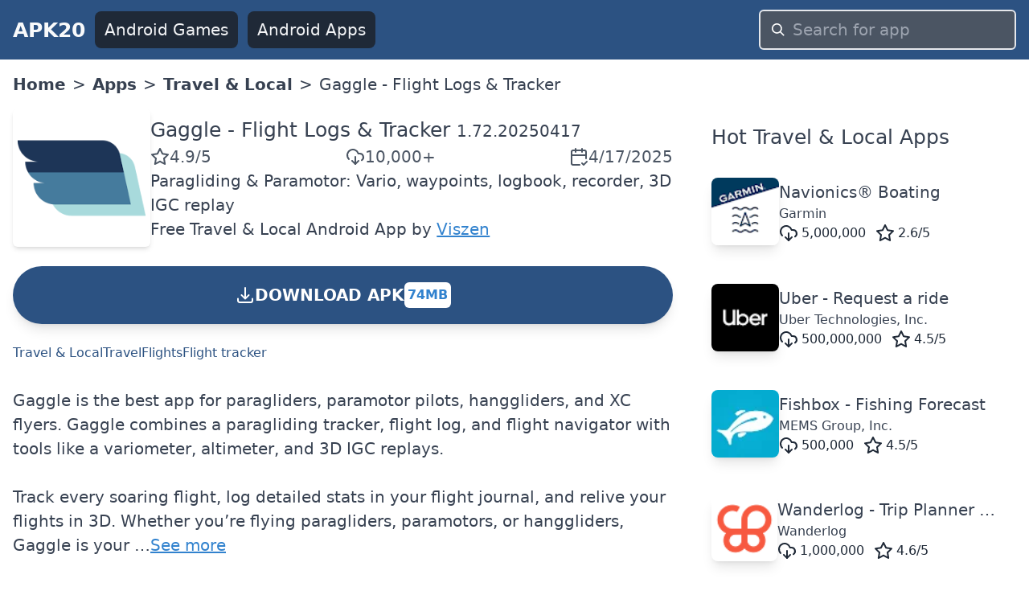

--- FILE ---
content_type: text/html; charset=utf-8
request_url: https://www.apk20.com/apk/com.flygaggle.flutterapp
body_size: 22423
content:
<!DOCTYPE html><html lang="en"><head><meta charSet="utf-8"/><meta name="viewport" content="width=device-width, initial-scale=1"/><link rel="preload" as="image" imageSrcSet="/_next/image?url=https%3A%2F%2Fplay-lh.googleusercontent.com%2FII0uhtcdMYJlP5_jPE9_98OmkFwDxR9dLs_bDleX_M3DvbHAExENQQlnq16XYtI52bMB%3Dh200-rw%3Fcompress&amp;w=256&amp;q=100 1x, /_next/image?url=https%3A%2F%2Fplay-lh.googleusercontent.com%2FII0uhtcdMYJlP5_jPE9_98OmkFwDxR9dLs_bDleX_M3DvbHAExENQQlnq16XYtI52bMB%3Dh200-rw%3Fcompress&amp;w=640&amp;q=100 2x" crossorigin="" fetchPriority="high" referrerPolicy="no-referrer"/><link rel="stylesheet" href="/_next/static/css/9d8adc982e9430db.css" data-precedence="next"/><link rel="preload" as="script" fetchPriority="low" href="/_next/static/chunks/webpack-a65d16aed03773e1.js"/><script src="/_next/static/chunks/52d5e6ad-e3a657c49caa3981.js" async=""></script><script src="/_next/static/chunks/539-79cbb070366db1dd.js" async=""></script><script src="/_next/static/chunks/main-app-1e1a72742a57379d.js" async=""></script><script src="/_next/static/chunks/649-025dfe15b6e2ddce.js" async=""></script><script src="/_next/static/chunks/658-8057ce52337509ad.js" async=""></script><script src="/_next/static/chunks/172-27168cb3b9813469.js" async=""></script><script src="/_next/static/chunks/app/(site)/layout-c789dd6736cc19b6.js" async=""></script><script src="/_next/static/chunks/app/(site)/error-a13a41f4694bd572.js" async=""></script><script src="/_next/static/chunks/200-b52789f6382a8ac2.js" async=""></script><script src="/_next/static/chunks/426-d286d2cb4a9acfe1.js" async=""></script><script src="/_next/static/chunks/app/(site)/apk/%5Bid%5D/page-4a0258d9a099a55b.js" async=""></script><link rel="preload" href="https://www.googletagmanager.com/gtag/js?id=G-H4N3Y19S2K" as="script"/><link rel="preload" href="https://pagead2.googlesyndication.com/pagead/js/adsbygoogle.js?client=ca-pub-9652993723682527" as="script"/><link rel="apple-touch-icon" href="/apple-touch-icon.png"/><link rel="icon" type="image/png" sizes="32x32" href="/favicon-32x32.png"/><link rel="icon" type="image/png" sizes="16x16" href="/favicon-16x16.png"/><link rel="icon" href="/favicon.ico" type="image/x-icon"/><title>Gaggle - Flight Logs &amp; Tracker APK [UPDATED 2025-04-17] - Download Latest Official Version</title><meta name="description" content="Gaggle - Flight Logs &amp; Tracker 1.72.20250417 APK Download For Android Smartphones. Paragliding &amp; Paramotor: Vario, waypoints, logbook, recorder, 3D IGC replay"/><meta name="robots" content="index, follow"/><meta name="googlebot" content="index, follow"/><link rel="canonical" href="https://www.apk20.com/apk/com.flygaggle.flutterapp"/><script src="/_next/static/chunks/polyfills-78c92fac7aa8fdd8.js" noModule=""></script></head><body><div class="antialiased w-full text-gray-700"><header class="bg-blue-800"><nav class="flex items-center space-x-3 px-4 py-3 justify-between"><a class="font-bold text-gray-50 text-xl" href="https://www.apk20.com/">APK20</a><div class="flex-1 flex items-center justify-end" id="navbarCollapse"><div class="flex-1 space-x-3 items-center hidden md:flex md:whitespace-nowrap"><a class="bg-gray-800 text-gray-100 rounded-lg px-3 py-2" href="https://www.apk20.com/android/game"><i class="fa fa-gamepad "></i>Android Games</a><a class="bg-gray-800 text-gray-100 rounded-lg px-3 py-2" href="https://www.apk20.com/android/app"><i class="fa fa-th"></i>Android Apps</a></div><form class="relative block w-full md:w-80 flex-shrink" action="/search/app/" method="get"><input type="text" class="w-full rounded-md bg-gray-600 text-gray-50 appearance-none border-2 border-gray-200 focus:outline-none focus:border-blue-300 px-10 py-2" placeholder="Search for app" name="text"/><div class="pointer-events-none absolute inset-y-0 left-0 pl-4 flex items-center"><svg class="fill-current pointer-events-none text-white w-4 h-4" xmlns="http://www.w3.org/2000/svg" viewBox="0 0 20 20"><path d="M12.9 14.32a8 8 0 1 1 1.41-1.41l5.35 5.33-1.42 1.42-5.33-5.34zM8 14A6 6 0 1 0 8 2a6 6 0 0 0 0 12z"></path></svg></div></form></div></nav></header><main class="container mx-auto p-4" style="min-height:calc(-208px + 100vh)"><nav class="bg-white font-sans w-full"><ol class="list-reset flex flex-wrap text-grey-dark"><li class="hidden md:block"><a class="font-bold" title="APK20 Home" href="https://www.apk20.com/">Home</a></li><li><span class="mx-2 hidden md:block">&gt;</span></li><li><a class="font-bold" href="https://www.apk20.com/android/app">Apps</a></li><li><span class="mx-2">&gt;</span></li><li><a class="font-bold" href="https://www.apk20.com/cat/travel_and_local">Travel &amp; Local</a></li><li><span class="mx-2">&gt;</span></li><li class="active">Gaggle - Flight Logs &amp; Tracker</li></ol></nav><div class="grid grid-cols-1 lg:grid-cols-3 gap-8 mt-4"><div class="col-span-3 lg:col-span-2 bg-white"><article class="grid grid-cols-1 gap-8"><div id="app-card" class="card"><div><div itemScope="" itemType="https://schema.org/MobileApplication" class="text-center lg:text-left"><meta itemProp="url" content="https://www.apk20.com/apk/com.flygaggle.flutterapp"/><meta itemProp="downloadUrl" content="https://srv01.apk20.com/com.flygaggle.flutterapp"/><meta itemProp="installUrl" content="https://play.google.com/store/apps/details?id=com.flygaggle.flutterapp"/><meta itemProp="fileSize" content="74MB"/><div class="flex-1 flex flex-col space-y-6"><div class="flex flex-col lg:flex-row  gap-4"><div class="text-center flex justify-center"><img crossorigin="anonymous" title="Gaggle - Flight Logs &amp; Tracker" alt="Gaggle - Flight Logs &amp; Tracker" referrerPolicy="no-referrer" itemProp="image" fetchPriority="high" width="200" height="200" decoding="async" data-nimg="1" class="shadow-md rounded-md" style="color:transparent" srcSet="/_next/image?url=https%3A%2F%2Fplay-lh.googleusercontent.com%2FII0uhtcdMYJlP5_jPE9_98OmkFwDxR9dLs_bDleX_M3DvbHAExENQQlnq16XYtI52bMB%3Dh200-rw%3Fcompress&amp;w=256&amp;q=100 1x, /_next/image?url=https%3A%2F%2Fplay-lh.googleusercontent.com%2FII0uhtcdMYJlP5_jPE9_98OmkFwDxR9dLs_bDleX_M3DvbHAExENQQlnq16XYtI52bMB%3Dh200-rw%3Fcompress&amp;w=640&amp;q=100 2x" src="/_next/image?url=https%3A%2F%2Fplay-lh.googleusercontent.com%2FII0uhtcdMYJlP5_jPE9_98OmkFwDxR9dLs_bDleX_M3DvbHAExENQQlnq16XYtI52bMB%3Dh200-rw%3Fcompress&amp;w=640&amp;q=100"/></div><div class="flex flex-col gap-4 lg:justify-center"><h1 class="text-xl text-center lg:text-left"><span itemProp="name"><a href="https://www.apk20.com/apk/com.flygaggle.flutterapp"> <!-- -->Gaggle - Flight Logs &amp; Tracker</a></span> <span itemProp="softwareVersion" class="text-gray-700 text-base">1.72.20250417</span></h1><div class="flex justify-around lg:flex-row lg:gap-4 lg:justify-between"><span class="text-gray-600 rounded-md flex flex-col sm:flex-row items-center gap-2" itemProp="aggregateRating" itemScope="" itemType="https://schema.org/AggregateRating"><meta itemProp="ratingValue" content="4.9"/><svg xmlns="http://www.w3.org/2000/svg" width="24" height="24" viewBox="0 0 24 24" fill="none" stroke="currentColor" stroke-width="2" stroke-linecap="round" stroke-linejoin="round" class="lucide lucide-star"><polygon points="12 2 15.09 8.26 22 9.27 17 14.14 18.18 21.02 12 17.77 5.82 21.02 7 14.14 2 9.27 8.91 8.26 12 2"></polygon></svg><span>4.9<!-- -->/5</span><meta itemProp="ratingCount" content="646"/><meta itemProp="bestRating" content="5"/><meta itemProp="worstRating" content="1"/><meta itemProp="itemReviewed" content="61"/></span><span class="text-gray-600 rounded-md flex flex-col sm:flex-row items-center gap-2"><svg xmlns="http://www.w3.org/2000/svg" width="24" height="24" viewBox="0 0 24 24" fill="none" stroke="currentColor" stroke-width="2" stroke-linecap="round" stroke-linejoin="round" class="lucide lucide-download-cloud"><path d="M4 14.899A7 7 0 1 1 15.71 8h1.79a4.5 4.5 0 0 1 2.5 8.242"></path><path d="M12 12v9"></path><path d="m8 17 4 4 4-4"></path></svg><meta itemProp="interactionCount" content="UserDownloads: 10000"/>10,000+</span><span class="text-gray-600 rounded-md flex flex-col sm:flex-row items-center gap-2"><svg xmlns="http://www.w3.org/2000/svg" width="24" height="24" viewBox="0 0 24 24" fill="none" stroke="currentColor" stroke-width="2" stroke-linecap="round" stroke-linejoin="round" class="lucide lucide-calendar-check2"><path d="M21 14V6a2 2 0 0 0-2-2H5a2 2 0 0 0-2 2v14a2 2 0 0 0 2 2h8"></path><line x1="16" x2="16" y1="2" y2="6"></line><line x1="8" x2="8" y1="2" y2="6"></line><line x1="3" x2="21" y1="10" y2="10"></line><path d="m16 20 2 2 4-4"></path></svg><span>4/17/2025</span></span><meta itemProp="datePublished" content="4/17/2025"/></div><div>Paragliding &amp; Paramotor: Vario, waypoints, logbook, recorder, 3D IGC replay</div><div><span itemProp="offers" itemScope="" itemType="https://schema.org/Offer"><span>Free </span><meta itemProp="price" content="0"/><meta itemProp="priceCurrency" content="USD"/></span><a href="https://www.apk20.com/cat/travel_and_local"><span itemProp="applicationCategory">Travel &amp; Local</span></a> <span itemProp="operatingSystem">Android</span> <span>App</span> by <span itemProp="author" itemScope="" itemType="https://schema.org/Organization"><a itemProp="name" class="text-blue-600 underline" href="https://www.apk20.com/developer/Viszen">Viszen</a></span></div></div></div><a rel="nofollow" class="bg-blue-800 p-3 rounded-full font-bold text-white text-center cursor-pointer shadow-lg  hover:bg-yellow-800" href="https://www.apk20.com/apk/com.flygaggle.flutterapp/download/3755"><div class="flex items-center align-middle gap-x-2 justify-center"><svg xmlns="http://www.w3.org/2000/svg" fill="none" viewBox="0 0 24 24" stroke-width="2" stroke="currentColor" class="w-6 h-6 inline"><path stroke-linecap="round" stroke-linejoin="round" d="M3 16.5v2.25A2.25 2.25 0 005.25 21h13.5A2.25 2.25 0 0021 18.75V16.5M16.5 12L12 16.5m0 0L7.5 12m4.5 4.5V3"></path></svg> DOWNLOAD APK <!-- --> <span class="bg-white text-blue-600 rounded-md p-1 text-sm my-2">74MB</span></div><div></div></a><div class="flex flex-wrap gap-2 text-sm"><a class="text-blue-800 text-nowrap hover:underline" href="https://www.apk20.com/tag/Travel &amp; Local">Travel &amp; Local</a><a class="text-blue-800 text-nowrap hover:underline" href="https://www.apk20.com/tag/Travel">Travel</a><a class="text-blue-800 text-nowrap hover:underline" href="https://www.apk20.com/tag/Flights">Flights</a><a class="text-blue-800 text-nowrap hover:underline" href="https://www.apk20.com/tag/Flight tracker">Flight tracker</a></div></div></div></div></div><div><ins class="adsbygoogle" style="display:block" data-ad-client="ca-pub-9652993723682527" data-ad-slot="2919240671" data-ad-format="auto" data-full-width-responsive="true"></ins></div><div>Gaggle is the best app for paragliders, paramotor pilots, hanggliders, and XC flyers. Gaggle combines a paragliding tracker, flight log, and flight navigator with tools like a variometer, altimeter, and 3D IGC replays.<br/><br/>Track every soaring flight, log detailed stats in your flight journal, and relive your flights in 3D. Whether you’re flying paragliders, paramotors, or hanggliders, Gaggle is your …<span class="text-blue-600 underline cursor-pointer">See more</span></div><div class="overflow-x-auto overflow-y-hidden"><div class="flex gap-4 h-96"><div class="flex-shrink-0"><div><span style="box-sizing:border-box;display:inline-block;overflow:hidden;width:initial;height:initial;background:none;opacity:1;border:0;margin:0;padding:0;position:relative;max-width:100%"><span style="box-sizing:border-box;display:block;width:initial;height:initial;background:none;opacity:1;border:0;margin:0;padding:0;max-width:100%"><img style="display:block;max-width:100%;width:initial;height:initial;background:none;opacity:1;border:0;margin:0;padding:0" alt="" aria-hidden="true" src="data:image/svg+xml,%3csvg%20xmlns=%27http://www.w3.org/2000/svg%27%20version=%271.1%27%20width=%27786.432%27%20height=%27384%27/%3e"/></span><img alt="Gaggle - Flight Logs &amp; Tracker screenshots" crossorigin="anonymous" referrerPolicy="no-referrer" src="[data-uri]" decoding="async" data-nimg="intrinsic" class="rounded-md" style="position:absolute;top:0;left:0;bottom:0;right:0;box-sizing:border-box;padding:0;border:none;margin:auto;display:block;width:0;height:0;min-width:100%;max-width:100%;min-height:100%;max-height:100%"/><noscript><img alt="Gaggle - Flight Logs &amp; Tracker screenshots" crossorigin="anonymous" referrerPolicy="no-referrer" loading="lazy" decoding="async" data-nimg="intrinsic" style="position:absolute;top:0;left:0;bottom:0;right:0;box-sizing:border-box;padding:0;border:none;margin:auto;display:block;width:0;height:0;min-width:100%;max-width:100%;min-height:100%;max-height:100%" class="rounded-md" srcSet="/_next/image?url=https%3A%2F%2Fplay-lh.googleusercontent.com%2FDL75_RXaKPiYpIZQOv41ZENICZwxkr3wsVKJMNT6y2nMI_VfUU_7pTsaPCCVTHr1rPF5%3Dh384-rw%3Fcompress&amp;w=828&amp;q=100 1x, /_next/image?url=https%3A%2F%2Fplay-lh.googleusercontent.com%2FDL75_RXaKPiYpIZQOv41ZENICZwxkr3wsVKJMNT6y2nMI_VfUU_7pTsaPCCVTHr1rPF5%3Dh384-rw%3Fcompress&amp;w=1920&amp;q=100 2x" src="/_next/image?url=https%3A%2F%2Fplay-lh.googleusercontent.com%2FDL75_RXaKPiYpIZQOv41ZENICZwxkr3wsVKJMNT6y2nMI_VfUU_7pTsaPCCVTHr1rPF5%3Dh384-rw%3Fcompress&amp;w=1920&amp;q=100"/></noscript></span></div></div><div class="flex-shrink-0"><div><span style="box-sizing:border-box;display:inline-block;overflow:hidden;width:initial;height:initial;background:none;opacity:1;border:0;margin:0;padding:0;position:relative;max-width:100%"><span style="box-sizing:border-box;display:block;width:initial;height:initial;background:none;opacity:1;border:0;margin:0;padding:0;max-width:100%"><img style="display:block;max-width:100%;width:initial;height:initial;background:none;opacity:1;border:0;margin:0;padding:0" alt="" aria-hidden="true" src="data:image/svg+xml,%3csvg%20xmlns=%27http://www.w3.org/2000/svg%27%20version=%271.1%27%20width=%27384%27%20height=%27384%27/%3e"/></span><img alt="Gaggle - Flight Logs &amp; Tracker screenshots" crossorigin="anonymous" referrerPolicy="no-referrer" src="[data-uri]" decoding="async" data-nimg="intrinsic" class="rounded-md" style="position:absolute;top:0;left:0;bottom:0;right:0;box-sizing:border-box;padding:0;border:none;margin:auto;display:block;width:0;height:0;min-width:100%;max-width:100%;min-height:100%;max-height:100%"/><noscript><img alt="Gaggle - Flight Logs &amp; Tracker screenshots" crossorigin="anonymous" referrerPolicy="no-referrer" loading="lazy" decoding="async" data-nimg="intrinsic" style="position:absolute;top:0;left:0;bottom:0;right:0;box-sizing:border-box;padding:0;border:none;margin:auto;display:block;width:0;height:0;min-width:100%;max-width:100%;min-height:100%;max-height:100%" class="rounded-md" srcSet="/_next/image?url=https%3A%2F%2Fplay-lh.googleusercontent.com%2FII0uhtcdMYJlP5_jPE9_98OmkFwDxR9dLs_bDleX_M3DvbHAExENQQlnq16XYtI52bMB%3Dh384-rw%3Fcompress&amp;w=384&amp;q=100 1x, /_next/image?url=https%3A%2F%2Fplay-lh.googleusercontent.com%2FII0uhtcdMYJlP5_jPE9_98OmkFwDxR9dLs_bDleX_M3DvbHAExENQQlnq16XYtI52bMB%3Dh384-rw%3Fcompress&amp;w=828&amp;q=100 2x" src="/_next/image?url=https%3A%2F%2Fplay-lh.googleusercontent.com%2FII0uhtcdMYJlP5_jPE9_98OmkFwDxR9dLs_bDleX_M3DvbHAExENQQlnq16XYtI52bMB%3Dh384-rw%3Fcompress&amp;w=828&amp;q=100"/></noscript></span></div></div><div class="flex-shrink-0"><div><span style="box-sizing:border-box;display:inline-block;overflow:hidden;width:initial;height:initial;background:none;opacity:1;border:0;margin:0;padding:0;position:relative;max-width:100%"><span style="box-sizing:border-box;display:block;width:initial;height:initial;background:none;opacity:1;border:0;margin:0;padding:0;max-width:100%"><img style="display:block;max-width:100%;width:initial;height:initial;background:none;opacity:1;border:0;margin:0;padding:0" alt="" aria-hidden="true" src="data:image/svg+xml,%3csvg%20xmlns=%27http://www.w3.org/2000/svg%27%20version=%271.1%27%20width=%27177.48596112311014%27%20height=%27384%27/%3e"/></span><img alt="Gaggle - Flight Logs &amp; Tracker screenshots" crossorigin="anonymous" referrerPolicy="no-referrer" src="[data-uri]" decoding="async" data-nimg="intrinsic" class="rounded-md" style="position:absolute;top:0;left:0;bottom:0;right:0;box-sizing:border-box;padding:0;border:none;margin:auto;display:block;width:0;height:0;min-width:100%;max-width:100%;min-height:100%;max-height:100%"/><noscript><img alt="Gaggle - Flight Logs &amp; Tracker screenshots" crossorigin="anonymous" referrerPolicy="no-referrer" loading="lazy" decoding="async" data-nimg="intrinsic" style="position:absolute;top:0;left:0;bottom:0;right:0;box-sizing:border-box;padding:0;border:none;margin:auto;display:block;width:0;height:0;min-width:100%;max-width:100%;min-height:100%;max-height:100%" class="rounded-md" srcSet="/_next/image?url=https%3A%2F%2Fplay-lh.googleusercontent.com%2FYLwsPijTynQXzO2LDjd8cISFRRZFNHgRngtq3jdkCSaFdRGc5LbvELylypyYG2mLZQs%3Dh384-rw%3Fcompress&amp;w=256&amp;q=100 1x, /_next/image?url=https%3A%2F%2Fplay-lh.googleusercontent.com%2FYLwsPijTynQXzO2LDjd8cISFRRZFNHgRngtq3jdkCSaFdRGc5LbvELylypyYG2mLZQs%3Dh384-rw%3Fcompress&amp;w=384&amp;q=100 2x" src="/_next/image?url=https%3A%2F%2Fplay-lh.googleusercontent.com%2FYLwsPijTynQXzO2LDjd8cISFRRZFNHgRngtq3jdkCSaFdRGc5LbvELylypyYG2mLZQs%3Dh384-rw%3Fcompress&amp;w=384&amp;q=100"/></noscript></span></div></div><div class="flex-shrink-0"><div><span style="box-sizing:border-box;display:inline-block;overflow:hidden;width:initial;height:initial;background:none;opacity:1;border:0;margin:0;padding:0;position:relative;max-width:100%"><span style="box-sizing:border-box;display:block;width:initial;height:initial;background:none;opacity:1;border:0;margin:0;padding:0;max-width:100%"><img style="display:block;max-width:100%;width:initial;height:initial;background:none;opacity:1;border:0;margin:0;padding:0" alt="" aria-hidden="true" src="data:image/svg+xml,%3csvg%20xmlns=%27http://www.w3.org/2000/svg%27%20version=%271.1%27%20width=%27177.48596112311014%27%20height=%27384%27/%3e"/></span><img alt="Gaggle - Flight Logs &amp; Tracker screenshots" crossorigin="anonymous" referrerPolicy="no-referrer" src="[data-uri]" decoding="async" data-nimg="intrinsic" class="rounded-md" style="position:absolute;top:0;left:0;bottom:0;right:0;box-sizing:border-box;padding:0;border:none;margin:auto;display:block;width:0;height:0;min-width:100%;max-width:100%;min-height:100%;max-height:100%"/><noscript><img alt="Gaggle - Flight Logs &amp; Tracker screenshots" crossorigin="anonymous" referrerPolicy="no-referrer" loading="lazy" decoding="async" data-nimg="intrinsic" style="position:absolute;top:0;left:0;bottom:0;right:0;box-sizing:border-box;padding:0;border:none;margin:auto;display:block;width:0;height:0;min-width:100%;max-width:100%;min-height:100%;max-height:100%" class="rounded-md" srcSet="/_next/image?url=https%3A%2F%2Fplay-lh.googleusercontent.com%2FFBRdjHvbAL5_Ao92Q4J6f3mC2BIK5Ibo2bBINJt6aGl3Wr13b_J506aTFnkL9a0SqjnK%3Dh384-rw%3Fcompress&amp;w=256&amp;q=100 1x, /_next/image?url=https%3A%2F%2Fplay-lh.googleusercontent.com%2FFBRdjHvbAL5_Ao92Q4J6f3mC2BIK5Ibo2bBINJt6aGl3Wr13b_J506aTFnkL9a0SqjnK%3Dh384-rw%3Fcompress&amp;w=384&amp;q=100 2x" src="/_next/image?url=https%3A%2F%2Fplay-lh.googleusercontent.com%2FFBRdjHvbAL5_Ao92Q4J6f3mC2BIK5Ibo2bBINJt6aGl3Wr13b_J506aTFnkL9a0SqjnK%3Dh384-rw%3Fcompress&amp;w=384&amp;q=100"/></noscript></span></div></div><div class="flex-shrink-0"><div><span style="box-sizing:border-box;display:inline-block;overflow:hidden;width:initial;height:initial;background:none;opacity:1;border:0;margin:0;padding:0;position:relative;max-width:100%"><span style="box-sizing:border-box;display:block;width:initial;height:initial;background:none;opacity:1;border:0;margin:0;padding:0;max-width:100%"><img style="display:block;max-width:100%;width:initial;height:initial;background:none;opacity:1;border:0;margin:0;padding:0" alt="" aria-hidden="true" src="data:image/svg+xml,%3csvg%20xmlns=%27http://www.w3.org/2000/svg%27%20version=%271.1%27%20width=%27177.48596112311014%27%20height=%27384%27/%3e"/></span><img alt="Gaggle - Flight Logs &amp; Tracker screenshots" crossorigin="anonymous" referrerPolicy="no-referrer" src="[data-uri]" decoding="async" data-nimg="intrinsic" class="rounded-md" style="position:absolute;top:0;left:0;bottom:0;right:0;box-sizing:border-box;padding:0;border:none;margin:auto;display:block;width:0;height:0;min-width:100%;max-width:100%;min-height:100%;max-height:100%"/><noscript><img alt="Gaggle - Flight Logs &amp; Tracker screenshots" crossorigin="anonymous" referrerPolicy="no-referrer" loading="lazy" decoding="async" data-nimg="intrinsic" style="position:absolute;top:0;left:0;bottom:0;right:0;box-sizing:border-box;padding:0;border:none;margin:auto;display:block;width:0;height:0;min-width:100%;max-width:100%;min-height:100%;max-height:100%" class="rounded-md" srcSet="/_next/image?url=https%3A%2F%2Fplay-lh.googleusercontent.com%2Fw-K6QRxv_9s2jHzha7LgSTKgHVL-y7yBW9zHEn35BCBSf6cONa-AhCjTnF85E6OZ9p8%3Dh384-rw%3Fcompress&amp;w=256&amp;q=100 1x, /_next/image?url=https%3A%2F%2Fplay-lh.googleusercontent.com%2Fw-K6QRxv_9s2jHzha7LgSTKgHVL-y7yBW9zHEn35BCBSf6cONa-AhCjTnF85E6OZ9p8%3Dh384-rw%3Fcompress&amp;w=384&amp;q=100 2x" src="/_next/image?url=https%3A%2F%2Fplay-lh.googleusercontent.com%2Fw-K6QRxv_9s2jHzha7LgSTKgHVL-y7yBW9zHEn35BCBSf6cONa-AhCjTnF85E6OZ9p8%3Dh384-rw%3Fcompress&amp;w=384&amp;q=100"/></noscript></span></div></div><div class="flex-shrink-0"><div><span style="box-sizing:border-box;display:inline-block;overflow:hidden;width:initial;height:initial;background:none;opacity:1;border:0;margin:0;padding:0;position:relative;max-width:100%"><span style="box-sizing:border-box;display:block;width:initial;height:initial;background:none;opacity:1;border:0;margin:0;padding:0;max-width:100%"><img style="display:block;max-width:100%;width:initial;height:initial;background:none;opacity:1;border:0;margin:0;padding:0" alt="" aria-hidden="true" src="data:image/svg+xml,%3csvg%20xmlns=%27http://www.w3.org/2000/svg%27%20version=%271.1%27%20width=%27177.48596112311014%27%20height=%27384%27/%3e"/></span><img alt="Gaggle - Flight Logs &amp; Tracker screenshots" crossorigin="anonymous" referrerPolicy="no-referrer" src="[data-uri]" decoding="async" data-nimg="intrinsic" class="rounded-md" style="position:absolute;top:0;left:0;bottom:0;right:0;box-sizing:border-box;padding:0;border:none;margin:auto;display:block;width:0;height:0;min-width:100%;max-width:100%;min-height:100%;max-height:100%"/><noscript><img alt="Gaggle - Flight Logs &amp; Tracker screenshots" crossorigin="anonymous" referrerPolicy="no-referrer" loading="lazy" decoding="async" data-nimg="intrinsic" style="position:absolute;top:0;left:0;bottom:0;right:0;box-sizing:border-box;padding:0;border:none;margin:auto;display:block;width:0;height:0;min-width:100%;max-width:100%;min-height:100%;max-height:100%" class="rounded-md" srcSet="/_next/image?url=https%3A%2F%2Fplay-lh.googleusercontent.com%2F8sAV7W5RdwdPX0Ts60EARXide1bj9_m2nkhjtt09CIkUnL6fNRWjB84mUqSa38S-kmc%3Dh384-rw%3Fcompress&amp;w=256&amp;q=100 1x, /_next/image?url=https%3A%2F%2Fplay-lh.googleusercontent.com%2F8sAV7W5RdwdPX0Ts60EARXide1bj9_m2nkhjtt09CIkUnL6fNRWjB84mUqSa38S-kmc%3Dh384-rw%3Fcompress&amp;w=384&amp;q=100 2x" src="/_next/image?url=https%3A%2F%2Fplay-lh.googleusercontent.com%2F8sAV7W5RdwdPX0Ts60EARXide1bj9_m2nkhjtt09CIkUnL6fNRWjB84mUqSa38S-kmc%3Dh384-rw%3Fcompress&amp;w=384&amp;q=100"/></noscript></span></div></div><div class="flex-shrink-0"><div><span style="box-sizing:border-box;display:inline-block;overflow:hidden;width:initial;height:initial;background:none;opacity:1;border:0;margin:0;padding:0;position:relative;max-width:100%"><span style="box-sizing:border-box;display:block;width:initial;height:initial;background:none;opacity:1;border:0;margin:0;padding:0;max-width:100%"><img style="display:block;max-width:100%;width:initial;height:initial;background:none;opacity:1;border:0;margin:0;padding:0" alt="" aria-hidden="true" src="data:image/svg+xml,%3csvg%20xmlns=%27http://www.w3.org/2000/svg%27%20version=%271.1%27%20width=%27177.48596112311014%27%20height=%27384%27/%3e"/></span><img alt="Gaggle - Flight Logs &amp; Tracker screenshots" crossorigin="anonymous" referrerPolicy="no-referrer" src="[data-uri]" decoding="async" data-nimg="intrinsic" class="rounded-md" style="position:absolute;top:0;left:0;bottom:0;right:0;box-sizing:border-box;padding:0;border:none;margin:auto;display:block;width:0;height:0;min-width:100%;max-width:100%;min-height:100%;max-height:100%"/><noscript><img alt="Gaggle - Flight Logs &amp; Tracker screenshots" crossorigin="anonymous" referrerPolicy="no-referrer" loading="lazy" decoding="async" data-nimg="intrinsic" style="position:absolute;top:0;left:0;bottom:0;right:0;box-sizing:border-box;padding:0;border:none;margin:auto;display:block;width:0;height:0;min-width:100%;max-width:100%;min-height:100%;max-height:100%" class="rounded-md" srcSet="/_next/image?url=https%3A%2F%2Fplay-lh.googleusercontent.com%2Flcu-i75EEKJOl-BHW0uPX91jRbi7Es2dhpg7Dpxc8JUUpXzztIGTgrevpXKur5hYsiEF%3Dh384-rw%3Fcompress&amp;w=256&amp;q=100 1x, /_next/image?url=https%3A%2F%2Fplay-lh.googleusercontent.com%2Flcu-i75EEKJOl-BHW0uPX91jRbi7Es2dhpg7Dpxc8JUUpXzztIGTgrevpXKur5hYsiEF%3Dh384-rw%3Fcompress&amp;w=384&amp;q=100 2x" src="/_next/image?url=https%3A%2F%2Fplay-lh.googleusercontent.com%2Flcu-i75EEKJOl-BHW0uPX91jRbi7Es2dhpg7Dpxc8JUUpXzztIGTgrevpXKur5hYsiEF%3Dh384-rw%3Fcompress&amp;w=384&amp;q=100"/></noscript></span></div></div><div class="flex-shrink-0"><div><span style="box-sizing:border-box;display:inline-block;overflow:hidden;width:initial;height:initial;background:none;opacity:1;border:0;margin:0;padding:0;position:relative;max-width:100%"><span style="box-sizing:border-box;display:block;width:initial;height:initial;background:none;opacity:1;border:0;margin:0;padding:0;max-width:100%"><img style="display:block;max-width:100%;width:initial;height:initial;background:none;opacity:1;border:0;margin:0;padding:0" alt="" aria-hidden="true" src="data:image/svg+xml,%3csvg%20xmlns=%27http://www.w3.org/2000/svg%27%20version=%271.1%27%20width=%27177.48596112311014%27%20height=%27384%27/%3e"/></span><img alt="Gaggle - Flight Logs &amp; Tracker screenshots" crossorigin="anonymous" referrerPolicy="no-referrer" src="[data-uri]" decoding="async" data-nimg="intrinsic" class="rounded-md" style="position:absolute;top:0;left:0;bottom:0;right:0;box-sizing:border-box;padding:0;border:none;margin:auto;display:block;width:0;height:0;min-width:100%;max-width:100%;min-height:100%;max-height:100%"/><noscript><img alt="Gaggle - Flight Logs &amp; Tracker screenshots" crossorigin="anonymous" referrerPolicy="no-referrer" loading="lazy" decoding="async" data-nimg="intrinsic" style="position:absolute;top:0;left:0;bottom:0;right:0;box-sizing:border-box;padding:0;border:none;margin:auto;display:block;width:0;height:0;min-width:100%;max-width:100%;min-height:100%;max-height:100%" class="rounded-md" srcSet="/_next/image?url=https%3A%2F%2Fplay-lh.googleusercontent.com%2FuPxgNo7a_RRV67C3xmjwq3XuaG3Wncq-yhFcxsstf7MN0LEZbEj9VXTsi-48idrvrGo%3Dh384-rw%3Fcompress&amp;w=256&amp;q=100 1x, /_next/image?url=https%3A%2F%2Fplay-lh.googleusercontent.com%2FuPxgNo7a_RRV67C3xmjwq3XuaG3Wncq-yhFcxsstf7MN0LEZbEj9VXTsi-48idrvrGo%3Dh384-rw%3Fcompress&amp;w=384&amp;q=100 2x" src="/_next/image?url=https%3A%2F%2Fplay-lh.googleusercontent.com%2FuPxgNo7a_RRV67C3xmjwq3XuaG3Wncq-yhFcxsstf7MN0LEZbEj9VXTsi-48idrvrGo%3Dh384-rw%3Fcompress&amp;w=384&amp;q=100"/></noscript></span></div></div><div class="flex-shrink-0"><div><span style="box-sizing:border-box;display:inline-block;overflow:hidden;width:initial;height:initial;background:none;opacity:1;border:0;margin:0;padding:0;position:relative;max-width:100%"><span style="box-sizing:border-box;display:block;width:initial;height:initial;background:none;opacity:1;border:0;margin:0;padding:0;max-width:100%"><img style="display:block;max-width:100%;width:initial;height:initial;background:none;opacity:1;border:0;margin:0;padding:0" alt="" aria-hidden="true" src="data:image/svg+xml,%3csvg%20xmlns=%27http://www.w3.org/2000/svg%27%20version=%271.1%27%20width=%27177.48596112311014%27%20height=%27384%27/%3e"/></span><img alt="Gaggle - Flight Logs &amp; Tracker screenshots" crossorigin="anonymous" referrerPolicy="no-referrer" src="[data-uri]" decoding="async" data-nimg="intrinsic" class="rounded-md" style="position:absolute;top:0;left:0;bottom:0;right:0;box-sizing:border-box;padding:0;border:none;margin:auto;display:block;width:0;height:0;min-width:100%;max-width:100%;min-height:100%;max-height:100%"/><noscript><img alt="Gaggle - Flight Logs &amp; Tracker screenshots" crossorigin="anonymous" referrerPolicy="no-referrer" loading="lazy" decoding="async" data-nimg="intrinsic" style="position:absolute;top:0;left:0;bottom:0;right:0;box-sizing:border-box;padding:0;border:none;margin:auto;display:block;width:0;height:0;min-width:100%;max-width:100%;min-height:100%;max-height:100%" class="rounded-md" srcSet="/_next/image?url=https%3A%2F%2Fplay-lh.googleusercontent.com%2FraPn-C8fN7GXlP4kUwqW-vqZCihZc5H1cCDsv17iCbtYPVtySodGwMneCVLKov90FA%3Dh384-rw%3Fcompress&amp;w=256&amp;q=100 1x, /_next/image?url=https%3A%2F%2Fplay-lh.googleusercontent.com%2FraPn-C8fN7GXlP4kUwqW-vqZCihZc5H1cCDsv17iCbtYPVtySodGwMneCVLKov90FA%3Dh384-rw%3Fcompress&amp;w=384&amp;q=100 2x" src="/_next/image?url=https%3A%2F%2Fplay-lh.googleusercontent.com%2FraPn-C8fN7GXlP4kUwqW-vqZCihZc5H1cCDsv17iCbtYPVtySodGwMneCVLKov90FA%3Dh384-rw%3Fcompress&amp;w=384&amp;q=100"/></noscript></span></div></div><div class="flex-shrink-0"><div><span style="box-sizing:border-box;display:inline-block;overflow:hidden;width:initial;height:initial;background:none;opacity:1;border:0;margin:0;padding:0;position:relative;max-width:100%"><span style="box-sizing:border-box;display:block;width:initial;height:initial;background:none;opacity:1;border:0;margin:0;padding:0;max-width:100%"><img style="display:block;max-width:100%;width:initial;height:initial;background:none;opacity:1;border:0;margin:0;padding:0" alt="" aria-hidden="true" src="data:image/svg+xml,%3csvg%20xmlns=%27http://www.w3.org/2000/svg%27%20version=%271.1%27%20width=%27177.48596112311014%27%20height=%27384%27/%3e"/></span><img alt="Gaggle - Flight Logs &amp; Tracker screenshots" crossorigin="anonymous" referrerPolicy="no-referrer" src="[data-uri]" decoding="async" data-nimg="intrinsic" class="rounded-md" style="position:absolute;top:0;left:0;bottom:0;right:0;box-sizing:border-box;padding:0;border:none;margin:auto;display:block;width:0;height:0;min-width:100%;max-width:100%;min-height:100%;max-height:100%"/><noscript><img alt="Gaggle - Flight Logs &amp; Tracker screenshots" crossorigin="anonymous" referrerPolicy="no-referrer" loading="lazy" decoding="async" data-nimg="intrinsic" style="position:absolute;top:0;left:0;bottom:0;right:0;box-sizing:border-box;padding:0;border:none;margin:auto;display:block;width:0;height:0;min-width:100%;max-width:100%;min-height:100%;max-height:100%" class="rounded-md" srcSet="/_next/image?url=https%3A%2F%2Fplay-lh.googleusercontent.com%2FA8Sh_czPoMfexGl1qzx7lHVf_RPgQ0lh0QbzmOijwoEbZK5ot9i2ZnCacCFPC_Mzww%3Dh384-rw%3Fcompress&amp;w=256&amp;q=100 1x, /_next/image?url=https%3A%2F%2Fplay-lh.googleusercontent.com%2FA8Sh_czPoMfexGl1qzx7lHVf_RPgQ0lh0QbzmOijwoEbZK5ot9i2ZnCacCFPC_Mzww%3Dh384-rw%3Fcompress&amp;w=384&amp;q=100 2x" src="/_next/image?url=https%3A%2F%2Fplay-lh.googleusercontent.com%2FA8Sh_czPoMfexGl1qzx7lHVf_RPgQ0lh0QbzmOijwoEbZK5ot9i2ZnCacCFPC_Mzww%3Dh384-rw%3Fcompress&amp;w=384&amp;q=100"/></noscript></span></div></div></div></div><div>Please be aware that APK20 only share the original and free apk version for <!-- -->Gaggle - Flight Logs &amp; Tracker<!-- --> <!-- -->1.72.20250417<!-- -->  without any modifications.</div><p>All the apps &amp; games here are downloaded directly from play store and for home or personal use only. If Apex Launcher apk download infringes your copyright, please <a rel="nofollow" class="text-blue-500" href="/home/contact/">contact us</a>, We&#x27;ll delete it in a short time.</p><a rel="nofollow" class="bg-blue-800 p-3 rounded-full font-bold text-white text-center cursor-pointer shadow-lg  hover:bg-yellow-800" href="https://www.apk20.com/apk/com.flygaggle.flutterapp/download/3755"><div class="flex items-center align-middle gap-x-2 justify-center"><svg xmlns="http://www.w3.org/2000/svg" fill="none" viewBox="0 0 24 24" stroke-width="2" stroke="currentColor" class="w-6 h-6 inline"><path stroke-linecap="round" stroke-linejoin="round" d="M3 16.5v2.25A2.25 2.25 0 005.25 21h13.5A2.25 2.25 0 0021 18.75V16.5M16.5 12L12 16.5m0 0L7.5 12m4.5 4.5V3"></path></svg> DOWNLOAD APK <!-- --> <span class="bg-white text-blue-600 rounded-md p-1 text-sm my-2">74MB</span></div><div></div></a><div><ins class="adsbygoogle" style="display:block" data-ad-client="ca-pub-9652993723682527" data-ad-slot="2919240671" data-ad-format="auto" data-full-width-responsive="true"></ins></div><div id="app-versions"><div class="text-xl pb-4">Gaggle - Flight Logs &amp; Tracker<!-- --> Last Versions</div><div class="grid grid-cols-1 gap-4"><div> <a class="text-blue-600" href="https://www.apk20.com/apk/com.flygaggle.flutterapp/3755">Gaggle - Flight Logs &amp; Tracker<!-- -->v<!-- -->1.72.20250417</a>   <!-- -->2025-04-17<!-- --> </div><div> <a class="text-blue-600" href="https://www.apk20.com/apk/com.flygaggle.flutterapp/3724">Gaggle - Flight Logs &amp; Tracker<!-- -->v<!-- -->1.72.20250407</a>   <!-- -->2025-04-07<!-- --> </div><div> <a class="text-blue-600" href="https://www.apk20.com/apk/com.flygaggle.flutterapp/3706">Gaggle - Flight Logs &amp; Tracker<!-- -->v<!-- -->1.72.20250329</a>   <!-- -->2025-03-29<!-- --> </div><div> <a class="text-blue-600" href="https://www.apk20.com/apk/com.flygaggle.flutterapp/3683">Gaggle - Flight Logs &amp; Tracker<!-- -->v<!-- -->1.72.20250323</a>   <!-- -->2025-03-23<!-- --> </div><div> <a class="text-blue-600" href="https://www.apk20.com/apk/com.flygaggle.flutterapp/3666">Gaggle - Flight Logs &amp; Tracker<!-- -->v<!-- -->1.72.20250314</a>   <!-- -->2025-03-14<!-- --> </div><div> <a class="text-blue-600" href="https://www.apk20.com/apk/com.flygaggle.flutterapp/3658">Gaggle - Flight Logs &amp; Tracker<!-- -->v<!-- -->1.72.20250311</a>   <!-- -->2025-03-11<!-- --> </div><div> <a class="text-blue-600" href="https://www.apk20.com/apk/com.flygaggle.flutterapp/3644">Gaggle - Flight Logs &amp; Tracker<!-- -->v<!-- -->1.72.20250227</a>   <!-- -->2025-02-27<!-- --> </div><div> <a class="text-blue-600" href="https://www.apk20.com/apk/com.flygaggle.flutterapp/3626">Gaggle - Flight Logs &amp; Tracker<!-- -->v<!-- -->1.72.20250210</a>   <!-- -->2025-02-10<!-- --> </div><div> <a class="text-blue-600" href="https://www.apk20.com/apk/com.flygaggle.flutterapp/3617">Gaggle - Flight Logs &amp; Tracker<!-- -->v<!-- -->1.72.20250204</a>   <!-- -->2025-02-04<!-- --> </div><div> <a class="text-blue-600" href="https://www.apk20.com/apk/com.flygaggle.flutterapp/3610">Gaggle - Flight Logs &amp; Tracker<!-- -->v<!-- -->1.72.20250129</a>   <!-- -->2025-01-29<!-- --> </div></div></div><div><h2 class="text-xl m-4">Releated Apps</h2><div class="grid grid-cols-1 md:grid-cols-2 gap-4  "><a title="Gaggle - Flight Logs &amp; Tracker" class="hover:bg-gray-200 hover:rounded-lg hover:shadow-sm hover:cursor-pointer" href="https://www.apk20.com/apk/com.flygaggle.flutterapp"><div class="m-4"><div class="flex flex-nowrap items-center gap-2"><img crossorigin="anonymous" referrerPolicy="no-referrer" alt="Gaggle - Flight Logs &amp; Tracker icon" loading="lazy" width="84" height="84" decoding="async" data-nimg="1" class="shadow-lg rounded-lg" style="color:transparent;background-size:cover;background-position:50% 50%;background-repeat:no-repeat;background-image:url(&quot;data:image/svg+xml;charset=utf-8,%3Csvg xmlns=&#x27;http://www.w3.org/2000/svg&#x27; viewBox=&#x27;0 0 84 84&#x27;%3E%3Cfilter id=&#x27;b&#x27; color-interpolation-filters=&#x27;sRGB&#x27;%3E%3CfeGaussianBlur stdDeviation=&#x27;20&#x27;/%3E%3CfeColorMatrix values=&#x27;1 0 0 0 0 0 1 0 0 0 0 0 1 0 0 0 0 0 100 -1&#x27; result=&#x27;s&#x27;/%3E%3CfeFlood x=&#x27;0&#x27; y=&#x27;0&#x27; width=&#x27;100%25&#x27; height=&#x27;100%25&#x27;/%3E%3CfeComposite operator=&#x27;out&#x27; in=&#x27;s&#x27;/%3E%3CfeComposite in2=&#x27;SourceGraphic&#x27;/%3E%3CfeGaussianBlur stdDeviation=&#x27;20&#x27;/%3E%3C/filter%3E%3Cimage width=&#x27;100%25&#x27; height=&#x27;100%25&#x27; x=&#x27;0&#x27; y=&#x27;0&#x27; preserveAspectRatio=&#x27;none&#x27; style=&#x27;filter: url(%23b);&#x27; href=&#x27;/android-icon-16.png&#x27;/%3E%3C/svg%3E&quot;)" srcSet="/_next/image?url=https%3A%2F%2Fplay-lh.googleusercontent.com%2FII0uhtcdMYJlP5_jPE9_98OmkFwDxR9dLs_bDleX_M3DvbHAExENQQlnq16XYtI52bMB%3Dh64-rw%3Fcompress&amp;w=96&amp;q=75 1x, /_next/image?url=https%3A%2F%2Fplay-lh.googleusercontent.com%2FII0uhtcdMYJlP5_jPE9_98OmkFwDxR9dLs_bDleX_M3DvbHAExENQQlnq16XYtI52bMB%3Dh64-rw%3Fcompress&amp;w=256&amp;q=75 2x" src="/_next/image?url=https%3A%2F%2Fplay-lh.googleusercontent.com%2FII0uhtcdMYJlP5_jPE9_98OmkFwDxR9dLs_bDleX_M3DvbHAExENQQlnq16XYtI52bMB%3Dh64-rw%3Fcompress&amp;w=256&amp;q=75"/><div class="flex-grow flex flex-col gap-1 whitespace-nowrap overflow-hidden"><div class="overflow-hidden overflow-ellipsis ">Gaggle - Flight Logs &amp; Tracker</div><div class="overflow-hidden overflow-ellipsis text-sm">Viszen</div><div class="flex space-x-3 text-gray-800 text-sm"><span class="flex items-center space-x-1"><svg xmlns="http://www.w3.org/2000/svg" width="24" height="24" viewBox="0 0 24 24" fill="none" stroke="currentColor" stroke-width="2" stroke-linecap="round" stroke-linejoin="round" class="lucide lucide-download-cloud"><path d="M4 14.899A7 7 0 1 1 15.71 8h1.79a4.5 4.5 0 0 1 2.5 8.242"></path><path d="M12 12v9"></path><path d="m8 17 4 4 4-4"></path></svg><span>10,000</span></span><span class="flex items-center space-x-1"><svg xmlns="http://www.w3.org/2000/svg" width="24" height="24" viewBox="0 0 24 24" fill="none" stroke="currentColor" stroke-width="2" stroke-linecap="round" stroke-linejoin="round" class="lucide lucide-star"><polygon points="12 2 15.09 8.26 22 9.27 17 14.14 18.18 21.02 12 17.77 5.82 21.02 7 14.14 2 9.27 8.91 8.26 12 2"></polygon></svg><span>4.9<!-- -->/5</span></span></div></div></div></div></a><a title="Flight Tracker" class="hover:bg-gray-200 hover:rounded-lg hover:shadow-sm hover:cursor-pointer" href="https://www.apk20.com/apk/flight.tracker.flight.status.track.live.flight"><div class="m-4"><div class="flex flex-nowrap items-center gap-2"><img crossorigin="anonymous" referrerPolicy="no-referrer" alt="Flight Tracker icon" loading="lazy" width="84" height="84" decoding="async" data-nimg="1" class="shadow-lg rounded-lg" style="color:transparent;background-size:cover;background-position:50% 50%;background-repeat:no-repeat;background-image:url(&quot;data:image/svg+xml;charset=utf-8,%3Csvg xmlns=&#x27;http://www.w3.org/2000/svg&#x27; viewBox=&#x27;0 0 84 84&#x27;%3E%3Cfilter id=&#x27;b&#x27; color-interpolation-filters=&#x27;sRGB&#x27;%3E%3CfeGaussianBlur stdDeviation=&#x27;20&#x27;/%3E%3CfeColorMatrix values=&#x27;1 0 0 0 0 0 1 0 0 0 0 0 1 0 0 0 0 0 100 -1&#x27; result=&#x27;s&#x27;/%3E%3CfeFlood x=&#x27;0&#x27; y=&#x27;0&#x27; width=&#x27;100%25&#x27; height=&#x27;100%25&#x27;/%3E%3CfeComposite operator=&#x27;out&#x27; in=&#x27;s&#x27;/%3E%3CfeComposite in2=&#x27;SourceGraphic&#x27;/%3E%3CfeGaussianBlur stdDeviation=&#x27;20&#x27;/%3E%3C/filter%3E%3Cimage width=&#x27;100%25&#x27; height=&#x27;100%25&#x27; x=&#x27;0&#x27; y=&#x27;0&#x27; preserveAspectRatio=&#x27;none&#x27; style=&#x27;filter: url(%23b);&#x27; href=&#x27;/android-icon-16.png&#x27;/%3E%3C/svg%3E&quot;)" srcSet="/_next/image?url=https%3A%2F%2Fplay-lh.googleusercontent.com%2FvQjQSqFuuRejADBX7kOvBcKN3cLU1JMgFVtaPChmFltBPuXD4v6QWyqZdE0t99sC_PcY%3Dh64-rw%3Fcompress&amp;w=96&amp;q=75 1x, /_next/image?url=https%3A%2F%2Fplay-lh.googleusercontent.com%2FvQjQSqFuuRejADBX7kOvBcKN3cLU1JMgFVtaPChmFltBPuXD4v6QWyqZdE0t99sC_PcY%3Dh64-rw%3Fcompress&amp;w=256&amp;q=75 2x" src="/_next/image?url=https%3A%2F%2Fplay-lh.googleusercontent.com%2FvQjQSqFuuRejADBX7kOvBcKN3cLU1JMgFVtaPChmFltBPuXD4v6QWyqZdE0t99sC_PcY%3Dh64-rw%3Fcompress&amp;w=256&amp;q=75"/><div class="flex-grow flex flex-col gap-1 whitespace-nowrap overflow-hidden"><div class="overflow-hidden overflow-ellipsis ">Flight Tracker</div><div class="overflow-hidden overflow-ellipsis text-sm">The Card Shop</div><div class="flex space-x-3 text-gray-800 text-sm"><span class="flex items-center space-x-1"><svg xmlns="http://www.w3.org/2000/svg" width="24" height="24" viewBox="0 0 24 24" fill="none" stroke="currentColor" stroke-width="2" stroke-linecap="round" stroke-linejoin="round" class="lucide lucide-download-cloud"><path d="M4 14.899A7 7 0 1 1 15.71 8h1.79a4.5 4.5 0 0 1 2.5 8.242"></path><path d="M12 12v9"></path><path d="m8 17 4 4 4-4"></path></svg><span>100,000</span></span><span class="flex items-center space-x-1"><svg xmlns="http://www.w3.org/2000/svg" width="24" height="24" viewBox="0 0 24 24" fill="none" stroke="currentColor" stroke-width="2" stroke-linecap="round" stroke-linejoin="round" class="lucide lucide-star"><polygon points="12 2 15.09 8.26 22 9.27 17 14.14 18.18 21.02 12 17.77 5.82 21.02 7 14.14 2 9.27 8.91 8.26 12 2"></polygon></svg><span>2.5<!-- -->/5</span></span></div></div></div></div></a><a title="Flightradar24 Flight Tracker" class="hover:bg-gray-200 hover:rounded-lg hover:shadow-sm hover:cursor-pointer" href="https://www.apk20.com/apk/com.flightradar24free"><div class="m-4"><div class="flex flex-nowrap items-center gap-2"><img crossorigin="anonymous" referrerPolicy="no-referrer" alt="Flightradar24 Flight Tracker icon" loading="lazy" width="84" height="84" decoding="async" data-nimg="1" class="shadow-lg rounded-lg" style="color:transparent;background-size:cover;background-position:50% 50%;background-repeat:no-repeat;background-image:url(&quot;data:image/svg+xml;charset=utf-8,%3Csvg xmlns=&#x27;http://www.w3.org/2000/svg&#x27; viewBox=&#x27;0 0 84 84&#x27;%3E%3Cfilter id=&#x27;b&#x27; color-interpolation-filters=&#x27;sRGB&#x27;%3E%3CfeGaussianBlur stdDeviation=&#x27;20&#x27;/%3E%3CfeColorMatrix values=&#x27;1 0 0 0 0 0 1 0 0 0 0 0 1 0 0 0 0 0 100 -1&#x27; result=&#x27;s&#x27;/%3E%3CfeFlood x=&#x27;0&#x27; y=&#x27;0&#x27; width=&#x27;100%25&#x27; height=&#x27;100%25&#x27;/%3E%3CfeComposite operator=&#x27;out&#x27; in=&#x27;s&#x27;/%3E%3CfeComposite in2=&#x27;SourceGraphic&#x27;/%3E%3CfeGaussianBlur stdDeviation=&#x27;20&#x27;/%3E%3C/filter%3E%3Cimage width=&#x27;100%25&#x27; height=&#x27;100%25&#x27; x=&#x27;0&#x27; y=&#x27;0&#x27; preserveAspectRatio=&#x27;none&#x27; style=&#x27;filter: url(%23b);&#x27; href=&#x27;/android-icon-16.png&#x27;/%3E%3C/svg%3E&quot;)" srcSet="/_next/image?url=https%3A%2F%2Fplay-lh.googleusercontent.com%2FIxxF4rt1_5dQmlqaT2B-0KrF2mmwa_BNsHnkrPg1RsRAWCpT124I_r7rPKBbL1GtSo_e%3Dh64-rw%3Fcompress&amp;w=96&amp;q=75 1x, /_next/image?url=https%3A%2F%2Fplay-lh.googleusercontent.com%2FIxxF4rt1_5dQmlqaT2B-0KrF2mmwa_BNsHnkrPg1RsRAWCpT124I_r7rPKBbL1GtSo_e%3Dh64-rw%3Fcompress&amp;w=256&amp;q=75 2x" src="/_next/image?url=https%3A%2F%2Fplay-lh.googleusercontent.com%2FIxxF4rt1_5dQmlqaT2B-0KrF2mmwa_BNsHnkrPg1RsRAWCpT124I_r7rPKBbL1GtSo_e%3Dh64-rw%3Fcompress&amp;w=256&amp;q=75"/><div class="flex-grow flex flex-col gap-1 whitespace-nowrap overflow-hidden"><div class="overflow-hidden overflow-ellipsis ">Flightradar24 Flight Tracker</div><div class="overflow-hidden overflow-ellipsis text-sm">Flightradar24 AB</div><div class="flex space-x-3 text-gray-800 text-sm"><span class="flex items-center space-x-1"><svg xmlns="http://www.w3.org/2000/svg" width="24" height="24" viewBox="0 0 24 24" fill="none" stroke="currentColor" stroke-width="2" stroke-linecap="round" stroke-linejoin="round" class="lucide lucide-download-cloud"><path d="M4 14.899A7 7 0 1 1 15.71 8h1.79a4.5 4.5 0 0 1 2.5 8.242"></path><path d="M12 12v9"></path><path d="m8 17 4 4 4-4"></path></svg><span>50,000,000</span></span><span class="flex items-center space-x-1"><svg xmlns="http://www.w3.org/2000/svg" width="24" height="24" viewBox="0 0 24 24" fill="none" stroke="currentColor" stroke-width="2" stroke-linecap="round" stroke-linejoin="round" class="lucide lucide-star"><polygon points="12 2 15.09 8.26 22 9.27 17 14.14 18.18 21.02 12 17.77 5.82 21.02 7 14.14 2 9.27 8.91 8.26 12 2"></polygon></svg><span>4.5<!-- -->/5</span></span></div></div></div></div></a><a title="FlightAware Flight Tracker" class="hover:bg-gray-200 hover:rounded-lg hover:shadow-sm hover:cursor-pointer" href="https://www.apk20.com/apk/com.flightaware.android.liveFlightTracker"><div class="m-4"><div class="flex flex-nowrap items-center gap-2"><img crossorigin="anonymous" referrerPolicy="no-referrer" alt="FlightAware Flight Tracker icon" loading="lazy" width="84" height="84" decoding="async" data-nimg="1" class="shadow-lg rounded-lg" style="color:transparent;background-size:cover;background-position:50% 50%;background-repeat:no-repeat;background-image:url(&quot;data:image/svg+xml;charset=utf-8,%3Csvg xmlns=&#x27;http://www.w3.org/2000/svg&#x27; viewBox=&#x27;0 0 84 84&#x27;%3E%3Cfilter id=&#x27;b&#x27; color-interpolation-filters=&#x27;sRGB&#x27;%3E%3CfeGaussianBlur stdDeviation=&#x27;20&#x27;/%3E%3CfeColorMatrix values=&#x27;1 0 0 0 0 0 1 0 0 0 0 0 1 0 0 0 0 0 100 -1&#x27; result=&#x27;s&#x27;/%3E%3CfeFlood x=&#x27;0&#x27; y=&#x27;0&#x27; width=&#x27;100%25&#x27; height=&#x27;100%25&#x27;/%3E%3CfeComposite operator=&#x27;out&#x27; in=&#x27;s&#x27;/%3E%3CfeComposite in2=&#x27;SourceGraphic&#x27;/%3E%3CfeGaussianBlur stdDeviation=&#x27;20&#x27;/%3E%3C/filter%3E%3Cimage width=&#x27;100%25&#x27; height=&#x27;100%25&#x27; x=&#x27;0&#x27; y=&#x27;0&#x27; preserveAspectRatio=&#x27;none&#x27; style=&#x27;filter: url(%23b);&#x27; href=&#x27;/android-icon-16.png&#x27;/%3E%3C/svg%3E&quot;)" srcSet="/_next/image?url=https%3A%2F%2Fplay-lh.googleusercontent.com%2FCHXdOsam3CcVyyjpWOSYl1_KAZNNmjhNfI4iaSbFah1bPDeGAspYbBdPmJEoNZwGfX8%3Dh64-rw%3Fcompress&amp;w=96&amp;q=75 1x, /_next/image?url=https%3A%2F%2Fplay-lh.googleusercontent.com%2FCHXdOsam3CcVyyjpWOSYl1_KAZNNmjhNfI4iaSbFah1bPDeGAspYbBdPmJEoNZwGfX8%3Dh64-rw%3Fcompress&amp;w=256&amp;q=75 2x" src="/_next/image?url=https%3A%2F%2Fplay-lh.googleusercontent.com%2FCHXdOsam3CcVyyjpWOSYl1_KAZNNmjhNfI4iaSbFah1bPDeGAspYbBdPmJEoNZwGfX8%3Dh64-rw%3Fcompress&amp;w=256&amp;q=75"/><div class="flex-grow flex flex-col gap-1 whitespace-nowrap overflow-hidden"><div class="overflow-hidden overflow-ellipsis ">FlightAware Flight Tracker</div><div class="overflow-hidden overflow-ellipsis text-sm">FlightAware</div><div class="flex space-x-3 text-gray-800 text-sm"><span class="flex items-center space-x-1"><svg xmlns="http://www.w3.org/2000/svg" width="24" height="24" viewBox="0 0 24 24" fill="none" stroke="currentColor" stroke-width="2" stroke-linecap="round" stroke-linejoin="round" class="lucide lucide-download-cloud"><path d="M4 14.899A7 7 0 1 1 15.71 8h1.79a4.5 4.5 0 0 1 2.5 8.242"></path><path d="M12 12v9"></path><path d="m8 17 4 4 4-4"></path></svg><span>10,000,000</span></span><span class="flex items-center space-x-1"><svg xmlns="http://www.w3.org/2000/svg" width="24" height="24" viewBox="0 0 24 24" fill="none" stroke="currentColor" stroke-width="2" stroke-linecap="round" stroke-linejoin="round" class="lucide lucide-star"><polygon points="12 2 15.09 8.26 22 9.27 17 14.14 18.18 21.02 12 17.77 5.82 21.02 7 14.14 2 9.27 8.91 8.26 12 2"></polygon></svg><span>3.9<!-- -->/5</span></span></div></div></div></div></a><a title="FlightView: Flight Tracker" class="hover:bg-gray-200 hover:rounded-lg hover:shadow-sm hover:cursor-pointer" href="https://www.apk20.com/apk/com.flightview.flightview_free"><div class="m-4"><div class="flex flex-nowrap items-center gap-2"><img crossorigin="anonymous" referrerPolicy="no-referrer" alt="FlightView: Flight Tracker icon" loading="lazy" width="84" height="84" decoding="async" data-nimg="1" class="shadow-lg rounded-lg" style="color:transparent;background-size:cover;background-position:50% 50%;background-repeat:no-repeat;background-image:url(&quot;data:image/svg+xml;charset=utf-8,%3Csvg xmlns=&#x27;http://www.w3.org/2000/svg&#x27; viewBox=&#x27;0 0 84 84&#x27;%3E%3Cfilter id=&#x27;b&#x27; color-interpolation-filters=&#x27;sRGB&#x27;%3E%3CfeGaussianBlur stdDeviation=&#x27;20&#x27;/%3E%3CfeColorMatrix values=&#x27;1 0 0 0 0 0 1 0 0 0 0 0 1 0 0 0 0 0 100 -1&#x27; result=&#x27;s&#x27;/%3E%3CfeFlood x=&#x27;0&#x27; y=&#x27;0&#x27; width=&#x27;100%25&#x27; height=&#x27;100%25&#x27;/%3E%3CfeComposite operator=&#x27;out&#x27; in=&#x27;s&#x27;/%3E%3CfeComposite in2=&#x27;SourceGraphic&#x27;/%3E%3CfeGaussianBlur stdDeviation=&#x27;20&#x27;/%3E%3C/filter%3E%3Cimage width=&#x27;100%25&#x27; height=&#x27;100%25&#x27; x=&#x27;0&#x27; y=&#x27;0&#x27; preserveAspectRatio=&#x27;none&#x27; style=&#x27;filter: url(%23b);&#x27; href=&#x27;/android-icon-16.png&#x27;/%3E%3C/svg%3E&quot;)" srcSet="/_next/image?url=https%3A%2F%2Fplay-lh.googleusercontent.com%2FpxpXPp3_u_wIwLz5dUzaTsXDID3QPR4p8NdKE8dvNgwugCjIPyq5Hv2e4NeAukUCCg%3Dh64-rw%3Fcompress&amp;w=96&amp;q=75 1x, /_next/image?url=https%3A%2F%2Fplay-lh.googleusercontent.com%2FpxpXPp3_u_wIwLz5dUzaTsXDID3QPR4p8NdKE8dvNgwugCjIPyq5Hv2e4NeAukUCCg%3Dh64-rw%3Fcompress&amp;w=256&amp;q=75 2x" src="/_next/image?url=https%3A%2F%2Fplay-lh.googleusercontent.com%2FpxpXPp3_u_wIwLz5dUzaTsXDID3QPR4p8NdKE8dvNgwugCjIPyq5Hv2e4NeAukUCCg%3Dh64-rw%3Fcompress&amp;w=256&amp;q=75"/><div class="flex-grow flex flex-col gap-1 whitespace-nowrap overflow-hidden"><div class="overflow-hidden overflow-ellipsis ">FlightView: Flight Tracker</div><div class="overflow-hidden overflow-ellipsis text-sm">OAG Aviation Worldwide Limited</div><div class="flex space-x-3 text-gray-800 text-sm"><span class="flex items-center space-x-1"><svg xmlns="http://www.w3.org/2000/svg" width="24" height="24" viewBox="0 0 24 24" fill="none" stroke="currentColor" stroke-width="2" stroke-linecap="round" stroke-linejoin="round" class="lucide lucide-download-cloud"><path d="M4 14.899A7 7 0 1 1 15.71 8h1.79a4.5 4.5 0 0 1 2.5 8.242"></path><path d="M12 12v9"></path><path d="m8 17 4 4 4-4"></path></svg><span>1,000,000</span></span><span class="flex items-center space-x-1"><svg xmlns="http://www.w3.org/2000/svg" width="24" height="24" viewBox="0 0 24 24" fill="none" stroke="currentColor" stroke-width="2" stroke-linecap="round" stroke-linejoin="round" class="lucide lucide-star"><polygon points="12 2 15.09 8.26 22 9.27 17 14.14 18.18 21.02 12 17.77 5.82 21.02 7 14.14 2 9.27 8.91 8.26 12 2"></polygon></svg><span>3.8<!-- -->/5</span></span></div></div></div></div></a><a title="ADSB Flight Tracker" class="hover:bg-gray-200 hover:rounded-lg hover:shadow-sm hover:cursor-pointer" href="https://www.apk20.com/apk/com.enthusiasticcoder.adsbflightmonitor"><div class="m-4"><div class="flex flex-nowrap items-center gap-2"><img crossorigin="anonymous" referrerPolicy="no-referrer" alt="ADSB Flight Tracker icon" loading="lazy" width="84" height="84" decoding="async" data-nimg="1" class="shadow-lg rounded-lg" style="color:transparent;background-size:cover;background-position:50% 50%;background-repeat:no-repeat;background-image:url(&quot;data:image/svg+xml;charset=utf-8,%3Csvg xmlns=&#x27;http://www.w3.org/2000/svg&#x27; viewBox=&#x27;0 0 84 84&#x27;%3E%3Cfilter id=&#x27;b&#x27; color-interpolation-filters=&#x27;sRGB&#x27;%3E%3CfeGaussianBlur stdDeviation=&#x27;20&#x27;/%3E%3CfeColorMatrix values=&#x27;1 0 0 0 0 0 1 0 0 0 0 0 1 0 0 0 0 0 100 -1&#x27; result=&#x27;s&#x27;/%3E%3CfeFlood x=&#x27;0&#x27; y=&#x27;0&#x27; width=&#x27;100%25&#x27; height=&#x27;100%25&#x27;/%3E%3CfeComposite operator=&#x27;out&#x27; in=&#x27;s&#x27;/%3E%3CfeComposite in2=&#x27;SourceGraphic&#x27;/%3E%3CfeGaussianBlur stdDeviation=&#x27;20&#x27;/%3E%3C/filter%3E%3Cimage width=&#x27;100%25&#x27; height=&#x27;100%25&#x27; x=&#x27;0&#x27; y=&#x27;0&#x27; preserveAspectRatio=&#x27;none&#x27; style=&#x27;filter: url(%23b);&#x27; href=&#x27;/android-icon-16.png&#x27;/%3E%3C/svg%3E&quot;)" srcSet="/_next/image?url=https%3A%2F%2Fplay-lh.googleusercontent.com%2F8Hswb9vsyyrUtF3TeNvZrTkvV3Sc4WTqmoSP3Pd-fmtM7B32kW3AzRM6srBPTKFjSt4%3Dh64-rw%3Fcompress&amp;w=96&amp;q=75 1x, /_next/image?url=https%3A%2F%2Fplay-lh.googleusercontent.com%2F8Hswb9vsyyrUtF3TeNvZrTkvV3Sc4WTqmoSP3Pd-fmtM7B32kW3AzRM6srBPTKFjSt4%3Dh64-rw%3Fcompress&amp;w=256&amp;q=75 2x" src="/_next/image?url=https%3A%2F%2Fplay-lh.googleusercontent.com%2F8Hswb9vsyyrUtF3TeNvZrTkvV3Sc4WTqmoSP3Pd-fmtM7B32kW3AzRM6srBPTKFjSt4%3Dh64-rw%3Fcompress&amp;w=256&amp;q=75"/><div class="flex-grow flex flex-col gap-1 whitespace-nowrap overflow-hidden"><div class="overflow-hidden overflow-ellipsis ">ADSB Flight Tracker</div><div class="overflow-hidden overflow-ellipsis text-sm">CodingRealLife</div><div class="flex space-x-3 text-gray-800 text-sm"><span class="flex items-center space-x-1"><svg xmlns="http://www.w3.org/2000/svg" width="24" height="24" viewBox="0 0 24 24" fill="none" stroke="currentColor" stroke-width="2" stroke-linecap="round" stroke-linejoin="round" class="lucide lucide-download-cloud"><path d="M4 14.899A7 7 0 1 1 15.71 8h1.79a4.5 4.5 0 0 1 2.5 8.242"></path><path d="M12 12v9"></path><path d="m8 17 4 4 4-4"></path></svg><span>500,000</span></span><span class="flex items-center space-x-1"><svg xmlns="http://www.w3.org/2000/svg" width="24" height="24" viewBox="0 0 24 24" fill="none" stroke="currentColor" stroke-width="2" stroke-linecap="round" stroke-linejoin="round" class="lucide lucide-star"><polygon points="12 2 15.09 8.26 22 9.27 17 14.14 18.18 21.02 12 17.77 5.82 21.02 7 14.14 2 9.27 8.91 8.26 12 2"></polygon></svg><span>3.2<!-- -->/5</span></span></div></div></div></div></a><a title="The Flight Tracker" class="hover:bg-gray-200 hover:rounded-lg hover:shadow-sm hover:cursor-pointer" href="https://www.apk20.com/apk/com.flistholding.flightplus"><div class="m-4"><div class="flex flex-nowrap items-center gap-2"><img crossorigin="anonymous" referrerPolicy="no-referrer" alt="The Flight Tracker icon" loading="lazy" width="84" height="84" decoding="async" data-nimg="1" class="shadow-lg rounded-lg" style="color:transparent;background-size:cover;background-position:50% 50%;background-repeat:no-repeat;background-image:url(&quot;data:image/svg+xml;charset=utf-8,%3Csvg xmlns=&#x27;http://www.w3.org/2000/svg&#x27; viewBox=&#x27;0 0 84 84&#x27;%3E%3Cfilter id=&#x27;b&#x27; color-interpolation-filters=&#x27;sRGB&#x27;%3E%3CfeGaussianBlur stdDeviation=&#x27;20&#x27;/%3E%3CfeColorMatrix values=&#x27;1 0 0 0 0 0 1 0 0 0 0 0 1 0 0 0 0 0 100 -1&#x27; result=&#x27;s&#x27;/%3E%3CfeFlood x=&#x27;0&#x27; y=&#x27;0&#x27; width=&#x27;100%25&#x27; height=&#x27;100%25&#x27;/%3E%3CfeComposite operator=&#x27;out&#x27; in=&#x27;s&#x27;/%3E%3CfeComposite in2=&#x27;SourceGraphic&#x27;/%3E%3CfeGaussianBlur stdDeviation=&#x27;20&#x27;/%3E%3C/filter%3E%3Cimage width=&#x27;100%25&#x27; height=&#x27;100%25&#x27; x=&#x27;0&#x27; y=&#x27;0&#x27; preserveAspectRatio=&#x27;none&#x27; style=&#x27;filter: url(%23b);&#x27; href=&#x27;/android-icon-16.png&#x27;/%3E%3C/svg%3E&quot;)" srcSet="/_next/image?url=https%3A%2F%2Fplay-lh.googleusercontent.com%2F2CVweyLSYDYvC5VINV1xjgwfUGT0RpnUcTk0wkZGFfyZgFpHrwm2_9j-TkbErQRpG1o%3Dh64-rw%3Fcompress&amp;w=96&amp;q=75 1x, /_next/image?url=https%3A%2F%2Fplay-lh.googleusercontent.com%2F2CVweyLSYDYvC5VINV1xjgwfUGT0RpnUcTk0wkZGFfyZgFpHrwm2_9j-TkbErQRpG1o%3Dh64-rw%3Fcompress&amp;w=256&amp;q=75 2x" src="/_next/image?url=https%3A%2F%2Fplay-lh.googleusercontent.com%2F2CVweyLSYDYvC5VINV1xjgwfUGT0RpnUcTk0wkZGFfyZgFpHrwm2_9j-TkbErQRpG1o%3Dh64-rw%3Fcompress&amp;w=256&amp;q=75"/><div class="flex-grow flex flex-col gap-1 whitespace-nowrap overflow-hidden"><div class="overflow-hidden overflow-ellipsis ">The Flight Tracker</div><div class="overflow-hidden overflow-ellipsis text-sm">Impala Studios</div><div class="flex space-x-3 text-gray-800 text-sm"><span class="flex items-center space-x-1"><svg xmlns="http://www.w3.org/2000/svg" width="24" height="24" viewBox="0 0 24 24" fill="none" stroke="currentColor" stroke-width="2" stroke-linecap="round" stroke-linejoin="round" class="lucide lucide-download-cloud"><path d="M4 14.899A7 7 0 1 1 15.71 8h1.79a4.5 4.5 0 0 1 2.5 8.242"></path><path d="M12 12v9"></path><path d="m8 17 4 4 4-4"></path></svg><span>1,000,000</span></span><span class="flex items-center space-x-1"><svg xmlns="http://www.w3.org/2000/svg" width="24" height="24" viewBox="0 0 24 24" fill="none" stroke="currentColor" stroke-width="2" stroke-linecap="round" stroke-linejoin="round" class="lucide lucide-star"><polygon points="12 2 15.09 8.26 22 9.27 17 14.14 18.18 21.02 12 17.77 5.82 21.02 7 14.14 2 9.27 8.91 8.26 12 2"></polygon></svg><span>4.2<!-- -->/5</span></span></div></div></div></div></a><a title="Plane Finder - Flight Tracker" class="hover:bg-gray-200 hover:rounded-lg hover:shadow-sm hover:cursor-pointer" href="https://www.apk20.com/apk/com.pinkfroot.planefinderfree"><div class="m-4"><div class="flex flex-nowrap items-center gap-2"><img crossorigin="anonymous" referrerPolicy="no-referrer" alt="Plane Finder - Flight Tracker icon" loading="lazy" width="84" height="84" decoding="async" data-nimg="1" class="shadow-lg rounded-lg" style="color:transparent;background-size:cover;background-position:50% 50%;background-repeat:no-repeat;background-image:url(&quot;data:image/svg+xml;charset=utf-8,%3Csvg xmlns=&#x27;http://www.w3.org/2000/svg&#x27; viewBox=&#x27;0 0 84 84&#x27;%3E%3Cfilter id=&#x27;b&#x27; color-interpolation-filters=&#x27;sRGB&#x27;%3E%3CfeGaussianBlur stdDeviation=&#x27;20&#x27;/%3E%3CfeColorMatrix values=&#x27;1 0 0 0 0 0 1 0 0 0 0 0 1 0 0 0 0 0 100 -1&#x27; result=&#x27;s&#x27;/%3E%3CfeFlood x=&#x27;0&#x27; y=&#x27;0&#x27; width=&#x27;100%25&#x27; height=&#x27;100%25&#x27;/%3E%3CfeComposite operator=&#x27;out&#x27; in=&#x27;s&#x27;/%3E%3CfeComposite in2=&#x27;SourceGraphic&#x27;/%3E%3CfeGaussianBlur stdDeviation=&#x27;20&#x27;/%3E%3C/filter%3E%3Cimage width=&#x27;100%25&#x27; height=&#x27;100%25&#x27; x=&#x27;0&#x27; y=&#x27;0&#x27; preserveAspectRatio=&#x27;none&#x27; style=&#x27;filter: url(%23b);&#x27; href=&#x27;/android-icon-16.png&#x27;/%3E%3C/svg%3E&quot;)" srcSet="/_next/image?url=https%3A%2F%2Fplay-lh.googleusercontent.com%2FzAPq7vz7EOpZukR-hUbZob5XDemzs2OIpLGAePxOxcj7qVLoqdsv4lIkTWXsxv3xmeI%3Dh64-rw%3Fcompress&amp;w=96&amp;q=75 1x, /_next/image?url=https%3A%2F%2Fplay-lh.googleusercontent.com%2FzAPq7vz7EOpZukR-hUbZob5XDemzs2OIpLGAePxOxcj7qVLoqdsv4lIkTWXsxv3xmeI%3Dh64-rw%3Fcompress&amp;w=256&amp;q=75 2x" src="/_next/image?url=https%3A%2F%2Fplay-lh.googleusercontent.com%2FzAPq7vz7EOpZukR-hUbZob5XDemzs2OIpLGAePxOxcj7qVLoqdsv4lIkTWXsxv3xmeI%3Dh64-rw%3Fcompress&amp;w=256&amp;q=75"/><div class="flex-grow flex flex-col gap-1 whitespace-nowrap overflow-hidden"><div class="overflow-hidden overflow-ellipsis ">Plane Finder - Flight Tracker</div><div class="overflow-hidden overflow-ellipsis text-sm">pinkfroot limited</div><div class="flex space-x-3 text-gray-800 text-sm"><span class="flex items-center space-x-1"><svg xmlns="http://www.w3.org/2000/svg" width="24" height="24" viewBox="0 0 24 24" fill="none" stroke="currentColor" stroke-width="2" stroke-linecap="round" stroke-linejoin="round" class="lucide lucide-download-cloud"><path d="M4 14.899A7 7 0 1 1 15.71 8h1.79a4.5 4.5 0 0 1 2.5 8.242"></path><path d="M12 12v9"></path><path d="m8 17 4 4 4-4"></path></svg><span>1,000,000</span></span><span class="flex items-center space-x-1"><svg xmlns="http://www.w3.org/2000/svg" width="24" height="24" viewBox="0 0 24 24" fill="none" stroke="currentColor" stroke-width="2" stroke-linecap="round" stroke-linejoin="round" class="lucide lucide-star"><polygon points="12 2 15.09 8.26 22 9.27 17 14.14 18.18 21.02 12 17.77 5.82 21.02 7 14.14 2 9.27 8.91 8.26 12 2"></polygon></svg><span>4.5<!-- -->/5</span></span></div></div></div></div></a><a title="Live Flight Tracker - Radar" class="hover:bg-gray-200 hover:rounded-lg hover:shadow-sm hover:cursor-pointer" href="https://www.apk20.com/apk/com.live.flighttracker"><div class="m-4"><div class="flex flex-nowrap items-center gap-2"><img crossorigin="anonymous" referrerPolicy="no-referrer" alt="Live Flight Tracker - Radar icon" loading="lazy" width="84" height="84" decoding="async" data-nimg="1" class="shadow-lg rounded-lg" style="color:transparent;background-size:cover;background-position:50% 50%;background-repeat:no-repeat;background-image:url(&quot;data:image/svg+xml;charset=utf-8,%3Csvg xmlns=&#x27;http://www.w3.org/2000/svg&#x27; viewBox=&#x27;0 0 84 84&#x27;%3E%3Cfilter id=&#x27;b&#x27; color-interpolation-filters=&#x27;sRGB&#x27;%3E%3CfeGaussianBlur stdDeviation=&#x27;20&#x27;/%3E%3CfeColorMatrix values=&#x27;1 0 0 0 0 0 1 0 0 0 0 0 1 0 0 0 0 0 100 -1&#x27; result=&#x27;s&#x27;/%3E%3CfeFlood x=&#x27;0&#x27; y=&#x27;0&#x27; width=&#x27;100%25&#x27; height=&#x27;100%25&#x27;/%3E%3CfeComposite operator=&#x27;out&#x27; in=&#x27;s&#x27;/%3E%3CfeComposite in2=&#x27;SourceGraphic&#x27;/%3E%3CfeGaussianBlur stdDeviation=&#x27;20&#x27;/%3E%3C/filter%3E%3Cimage width=&#x27;100%25&#x27; height=&#x27;100%25&#x27; x=&#x27;0&#x27; y=&#x27;0&#x27; preserveAspectRatio=&#x27;none&#x27; style=&#x27;filter: url(%23b);&#x27; href=&#x27;/android-icon-16.png&#x27;/%3E%3C/svg%3E&quot;)" srcSet="/_next/image?url=https%3A%2F%2Fplay-lh.googleusercontent.com%2FNJZ2PkfaLsyxMSn6-Nc8QCkKHbDODuyOndAycApktbpaz4fRgenfjsOynvY6YcHjR3lC%3Dh64-rw%3Fcompress&amp;w=96&amp;q=75 1x, /_next/image?url=https%3A%2F%2Fplay-lh.googleusercontent.com%2FNJZ2PkfaLsyxMSn6-Nc8QCkKHbDODuyOndAycApktbpaz4fRgenfjsOynvY6YcHjR3lC%3Dh64-rw%3Fcompress&amp;w=256&amp;q=75 2x" src="/_next/image?url=https%3A%2F%2Fplay-lh.googleusercontent.com%2FNJZ2PkfaLsyxMSn6-Nc8QCkKHbDODuyOndAycApktbpaz4fRgenfjsOynvY6YcHjR3lC%3Dh64-rw%3Fcompress&amp;w=256&amp;q=75"/><div class="flex-grow flex flex-col gap-1 whitespace-nowrap overflow-hidden"><div class="overflow-hidden overflow-ellipsis ">Live Flight Tracker - Radar</div><div class="overflow-hidden overflow-ellipsis text-sm">12d Technology</div><div class="flex space-x-3 text-gray-800 text-sm"><span class="flex items-center space-x-1"><svg xmlns="http://www.w3.org/2000/svg" width="24" height="24" viewBox="0 0 24 24" fill="none" stroke="currentColor" stroke-width="2" stroke-linecap="round" stroke-linejoin="round" class="lucide lucide-download-cloud"><path d="M4 14.899A7 7 0 1 1 15.71 8h1.79a4.5 4.5 0 0 1 2.5 8.242"></path><path d="M12 12v9"></path><path d="m8 17 4 4 4-4"></path></svg><span>5,000,000</span></span><span class="flex items-center space-x-1"><svg xmlns="http://www.w3.org/2000/svg" width="24" height="24" viewBox="0 0 24 24" fill="none" stroke="currentColor" stroke-width="2" stroke-linecap="round" stroke-linejoin="round" class="lucide lucide-star"><polygon points="12 2 15.09 8.26 22 9.27 17 14.14 18.18 21.02 12 17.77 5.82 21.02 7 14.14 2 9.27 8.91 8.26 12 2"></polygon></svg><span>2.2<!-- -->/5</span></span></div></div></div></div></a><a title="Planes Live - Flight Tracker" class="hover:bg-gray-200 hover:rounded-lg hover:shadow-sm hover:cursor-pointer" href="https://www.apk20.com/apk/com.apalon.flight.tracker"><div class="m-4"><div class="flex flex-nowrap items-center gap-2"><img crossorigin="anonymous" referrerPolicy="no-referrer" alt="Planes Live - Flight Tracker icon" loading="lazy" width="84" height="84" decoding="async" data-nimg="1" class="shadow-lg rounded-lg" style="color:transparent;background-size:cover;background-position:50% 50%;background-repeat:no-repeat;background-image:url(&quot;data:image/svg+xml;charset=utf-8,%3Csvg xmlns=&#x27;http://www.w3.org/2000/svg&#x27; viewBox=&#x27;0 0 84 84&#x27;%3E%3Cfilter id=&#x27;b&#x27; color-interpolation-filters=&#x27;sRGB&#x27;%3E%3CfeGaussianBlur stdDeviation=&#x27;20&#x27;/%3E%3CfeColorMatrix values=&#x27;1 0 0 0 0 0 1 0 0 0 0 0 1 0 0 0 0 0 100 -1&#x27; result=&#x27;s&#x27;/%3E%3CfeFlood x=&#x27;0&#x27; y=&#x27;0&#x27; width=&#x27;100%25&#x27; height=&#x27;100%25&#x27;/%3E%3CfeComposite operator=&#x27;out&#x27; in=&#x27;s&#x27;/%3E%3CfeComposite in2=&#x27;SourceGraphic&#x27;/%3E%3CfeGaussianBlur stdDeviation=&#x27;20&#x27;/%3E%3C/filter%3E%3Cimage width=&#x27;100%25&#x27; height=&#x27;100%25&#x27; x=&#x27;0&#x27; y=&#x27;0&#x27; preserveAspectRatio=&#x27;none&#x27; style=&#x27;filter: url(%23b);&#x27; href=&#x27;/android-icon-16.png&#x27;/%3E%3C/svg%3E&quot;)" srcSet="/_next/image?url=https%3A%2F%2Fplay-lh.googleusercontent.com%2FJSSuiB1R1ID5oHYMFk6-FWYGbKEHEC_0EiVSmtELRv2gUDVyEdCrkYnfW1sfS98hqA%3Dh64-rw%3Fcompress&amp;w=96&amp;q=75 1x, /_next/image?url=https%3A%2F%2Fplay-lh.googleusercontent.com%2FJSSuiB1R1ID5oHYMFk6-FWYGbKEHEC_0EiVSmtELRv2gUDVyEdCrkYnfW1sfS98hqA%3Dh64-rw%3Fcompress&amp;w=256&amp;q=75 2x" src="/_next/image?url=https%3A%2F%2Fplay-lh.googleusercontent.com%2FJSSuiB1R1ID5oHYMFk6-FWYGbKEHEC_0EiVSmtELRv2gUDVyEdCrkYnfW1sfS98hqA%3Dh64-rw%3Fcompress&amp;w=256&amp;q=75"/><div class="flex-grow flex flex-col gap-1 whitespace-nowrap overflow-hidden"><div class="overflow-hidden overflow-ellipsis ">Planes Live - Flight Tracker</div><div class="overflow-hidden overflow-ellipsis text-sm">Mobile Heroes</div><div class="flex space-x-3 text-gray-800 text-sm"><span class="flex items-center space-x-1"><svg xmlns="http://www.w3.org/2000/svg" width="24" height="24" viewBox="0 0 24 24" fill="none" stroke="currentColor" stroke-width="2" stroke-linecap="round" stroke-linejoin="round" class="lucide lucide-download-cloud"><path d="M4 14.899A7 7 0 1 1 15.71 8h1.79a4.5 4.5 0 0 1 2.5 8.242"></path><path d="M12 12v9"></path><path d="m8 17 4 4 4-4"></path></svg><span>5,000,000</span></span><span class="flex items-center space-x-1"><svg xmlns="http://www.w3.org/2000/svg" width="24" height="24" viewBox="0 0 24 24" fill="none" stroke="currentColor" stroke-width="2" stroke-linecap="round" stroke-linejoin="round" class="lucide lucide-star"><polygon points="12 2 15.09 8.26 22 9.27 17 14.14 18.18 21.02 12 17.77 5.82 21.02 7 14.14 2 9.27 8.91 8.26 12 2"></polygon></svg><span>4.2<!-- -->/5</span></span></div></div></div></div></a></div></div></article></div><div class="col-span-3 lg:col-span-1"><div class="grid grid-cols-1 gap-8"><div><h2 class="text-xl m-4">Hot Travel &amp; Local Apps</h2><div class="grid grid-cols-1 md:grid-cols-2 gap-4  lg:grid-cols-1"><a title="Navionics® Boating" class="hover:bg-gray-200 hover:rounded-lg hover:shadow-sm hover:cursor-pointer" href="https://www.apk20.com/apk/it.navionics.singleAppMarineLakesHD"><div class="m-4"><div class="flex flex-nowrap items-center gap-2"><img crossorigin="anonymous" referrerPolicy="no-referrer" alt="Navionics® Boating icon" loading="lazy" width="84" height="84" decoding="async" data-nimg="1" class="shadow-lg rounded-lg" style="color:transparent;background-size:cover;background-position:50% 50%;background-repeat:no-repeat;background-image:url(&quot;data:image/svg+xml;charset=utf-8,%3Csvg xmlns=&#x27;http://www.w3.org/2000/svg&#x27; viewBox=&#x27;0 0 84 84&#x27;%3E%3Cfilter id=&#x27;b&#x27; color-interpolation-filters=&#x27;sRGB&#x27;%3E%3CfeGaussianBlur stdDeviation=&#x27;20&#x27;/%3E%3CfeColorMatrix values=&#x27;1 0 0 0 0 0 1 0 0 0 0 0 1 0 0 0 0 0 100 -1&#x27; result=&#x27;s&#x27;/%3E%3CfeFlood x=&#x27;0&#x27; y=&#x27;0&#x27; width=&#x27;100%25&#x27; height=&#x27;100%25&#x27;/%3E%3CfeComposite operator=&#x27;out&#x27; in=&#x27;s&#x27;/%3E%3CfeComposite in2=&#x27;SourceGraphic&#x27;/%3E%3CfeGaussianBlur stdDeviation=&#x27;20&#x27;/%3E%3C/filter%3E%3Cimage width=&#x27;100%25&#x27; height=&#x27;100%25&#x27; x=&#x27;0&#x27; y=&#x27;0&#x27; preserveAspectRatio=&#x27;none&#x27; style=&#x27;filter: url(%23b);&#x27; href=&#x27;/android-icon-16.png&#x27;/%3E%3C/svg%3E&quot;)" srcSet="/_next/image?url=https%3A%2F%2Fplay-lh.googleusercontent.com%2F9nDzsR4YFmCjZm7D8EOtlboi8-NvyE0R1OpbQi1j4H36Kn1G8o4DzLMMJWRJSlPshss%3Dh64-rw%3Fcompress&amp;w=96&amp;q=75 1x, /_next/image?url=https%3A%2F%2Fplay-lh.googleusercontent.com%2F9nDzsR4YFmCjZm7D8EOtlboi8-NvyE0R1OpbQi1j4H36Kn1G8o4DzLMMJWRJSlPshss%3Dh64-rw%3Fcompress&amp;w=256&amp;q=75 2x" src="/_next/image?url=https%3A%2F%2Fplay-lh.googleusercontent.com%2F9nDzsR4YFmCjZm7D8EOtlboi8-NvyE0R1OpbQi1j4H36Kn1G8o4DzLMMJWRJSlPshss%3Dh64-rw%3Fcompress&amp;w=256&amp;q=75"/><div class="flex-grow flex flex-col gap-1 whitespace-nowrap overflow-hidden"><div class="overflow-hidden overflow-ellipsis ">Navionics® Boating</div><div class="overflow-hidden overflow-ellipsis text-sm">Garmin</div><div class="flex space-x-3 text-gray-800 text-sm"><span class="flex items-center space-x-1"><svg xmlns="http://www.w3.org/2000/svg" width="24" height="24" viewBox="0 0 24 24" fill="none" stroke="currentColor" stroke-width="2" stroke-linecap="round" stroke-linejoin="round" class="lucide lucide-download-cloud"><path d="M4 14.899A7 7 0 1 1 15.71 8h1.79a4.5 4.5 0 0 1 2.5 8.242"></path><path d="M12 12v9"></path><path d="m8 17 4 4 4-4"></path></svg><span>5,000,000</span></span><span class="flex items-center space-x-1"><svg xmlns="http://www.w3.org/2000/svg" width="24" height="24" viewBox="0 0 24 24" fill="none" stroke="currentColor" stroke-width="2" stroke-linecap="round" stroke-linejoin="round" class="lucide lucide-star"><polygon points="12 2 15.09 8.26 22 9.27 17 14.14 18.18 21.02 12 17.77 5.82 21.02 7 14.14 2 9.27 8.91 8.26 12 2"></polygon></svg><span>2.6<!-- -->/5</span></span></div></div></div></div></a><a title="Uber - Request a ride" class="hover:bg-gray-200 hover:rounded-lg hover:shadow-sm hover:cursor-pointer" href="https://www.apk20.com/apk/com.ubercab"><div class="m-4"><div class="flex flex-nowrap items-center gap-2"><img crossorigin="anonymous" referrerPolicy="no-referrer" alt="Uber - Request a ride icon" loading="lazy" width="84" height="84" decoding="async" data-nimg="1" class="shadow-lg rounded-lg" style="color:transparent;background-size:cover;background-position:50% 50%;background-repeat:no-repeat;background-image:url(&quot;data:image/svg+xml;charset=utf-8,%3Csvg xmlns=&#x27;http://www.w3.org/2000/svg&#x27; viewBox=&#x27;0 0 84 84&#x27;%3E%3Cfilter id=&#x27;b&#x27; color-interpolation-filters=&#x27;sRGB&#x27;%3E%3CfeGaussianBlur stdDeviation=&#x27;20&#x27;/%3E%3CfeColorMatrix values=&#x27;1 0 0 0 0 0 1 0 0 0 0 0 1 0 0 0 0 0 100 -1&#x27; result=&#x27;s&#x27;/%3E%3CfeFlood x=&#x27;0&#x27; y=&#x27;0&#x27; width=&#x27;100%25&#x27; height=&#x27;100%25&#x27;/%3E%3CfeComposite operator=&#x27;out&#x27; in=&#x27;s&#x27;/%3E%3CfeComposite in2=&#x27;SourceGraphic&#x27;/%3E%3CfeGaussianBlur stdDeviation=&#x27;20&#x27;/%3E%3C/filter%3E%3Cimage width=&#x27;100%25&#x27; height=&#x27;100%25&#x27; x=&#x27;0&#x27; y=&#x27;0&#x27; preserveAspectRatio=&#x27;none&#x27; style=&#x27;filter: url(%23b);&#x27; href=&#x27;/android-icon-16.png&#x27;/%3E%3C/svg%3E&quot;)" srcSet="/_next/image?url=https%3A%2F%2Fplay-lh.googleusercontent.com%2FAQtSF5Sl18yp3mQ2tcbOrBLekb7cyP3kyg5BB1uUuc55zfcnbkCDLHFTBwZfYiu1aDI%3Dh64-rw%3Fcompress&amp;w=96&amp;q=75 1x, /_next/image?url=https%3A%2F%2Fplay-lh.googleusercontent.com%2FAQtSF5Sl18yp3mQ2tcbOrBLekb7cyP3kyg5BB1uUuc55zfcnbkCDLHFTBwZfYiu1aDI%3Dh64-rw%3Fcompress&amp;w=256&amp;q=75 2x" src="/_next/image?url=https%3A%2F%2Fplay-lh.googleusercontent.com%2FAQtSF5Sl18yp3mQ2tcbOrBLekb7cyP3kyg5BB1uUuc55zfcnbkCDLHFTBwZfYiu1aDI%3Dh64-rw%3Fcompress&amp;w=256&amp;q=75"/><div class="flex-grow flex flex-col gap-1 whitespace-nowrap overflow-hidden"><div class="overflow-hidden overflow-ellipsis ">Uber - Request a ride</div><div class="overflow-hidden overflow-ellipsis text-sm">Uber Technologies, Inc.</div><div class="flex space-x-3 text-gray-800 text-sm"><span class="flex items-center space-x-1"><svg xmlns="http://www.w3.org/2000/svg" width="24" height="24" viewBox="0 0 24 24" fill="none" stroke="currentColor" stroke-width="2" stroke-linecap="round" stroke-linejoin="round" class="lucide lucide-download-cloud"><path d="M4 14.899A7 7 0 1 1 15.71 8h1.79a4.5 4.5 0 0 1 2.5 8.242"></path><path d="M12 12v9"></path><path d="m8 17 4 4 4-4"></path></svg><span>500,000,000</span></span><span class="flex items-center space-x-1"><svg xmlns="http://www.w3.org/2000/svg" width="24" height="24" viewBox="0 0 24 24" fill="none" stroke="currentColor" stroke-width="2" stroke-linecap="round" stroke-linejoin="round" class="lucide lucide-star"><polygon points="12 2 15.09 8.26 22 9.27 17 14.14 18.18 21.02 12 17.77 5.82 21.02 7 14.14 2 9.27 8.91 8.26 12 2"></polygon></svg><span>4.5<!-- -->/5</span></span></div></div></div></div></a><a title="Fishbox - Fishing Forecast" class="hover:bg-gray-200 hover:rounded-lg hover:shadow-sm hover:cursor-pointer" href="https://www.apk20.com/apk/com.memsgroupinc.fishbox"><div class="m-4"><div class="flex flex-nowrap items-center gap-2"><img crossorigin="anonymous" referrerPolicy="no-referrer" alt="Fishbox - Fishing Forecast icon" loading="lazy" width="84" height="84" decoding="async" data-nimg="1" class="shadow-lg rounded-lg" style="color:transparent;background-size:cover;background-position:50% 50%;background-repeat:no-repeat;background-image:url(&quot;data:image/svg+xml;charset=utf-8,%3Csvg xmlns=&#x27;http://www.w3.org/2000/svg&#x27; viewBox=&#x27;0 0 84 84&#x27;%3E%3Cfilter id=&#x27;b&#x27; color-interpolation-filters=&#x27;sRGB&#x27;%3E%3CfeGaussianBlur stdDeviation=&#x27;20&#x27;/%3E%3CfeColorMatrix values=&#x27;1 0 0 0 0 0 1 0 0 0 0 0 1 0 0 0 0 0 100 -1&#x27; result=&#x27;s&#x27;/%3E%3CfeFlood x=&#x27;0&#x27; y=&#x27;0&#x27; width=&#x27;100%25&#x27; height=&#x27;100%25&#x27;/%3E%3CfeComposite operator=&#x27;out&#x27; in=&#x27;s&#x27;/%3E%3CfeComposite in2=&#x27;SourceGraphic&#x27;/%3E%3CfeGaussianBlur stdDeviation=&#x27;20&#x27;/%3E%3C/filter%3E%3Cimage width=&#x27;100%25&#x27; height=&#x27;100%25&#x27; x=&#x27;0&#x27; y=&#x27;0&#x27; preserveAspectRatio=&#x27;none&#x27; style=&#x27;filter: url(%23b);&#x27; href=&#x27;/android-icon-16.png&#x27;/%3E%3C/svg%3E&quot;)" srcSet="/_next/image?url=https%3A%2F%2Fplay-lh.googleusercontent.com%2FSi2PIztTLiQ0QtGWET6uh7ASd-eMyEk1f4XrCGpJzNxHpqtECSgCOKmjiIUp8JtNNb4%3Dh64-rw%3Fcompress&amp;w=96&amp;q=75 1x, /_next/image?url=https%3A%2F%2Fplay-lh.googleusercontent.com%2FSi2PIztTLiQ0QtGWET6uh7ASd-eMyEk1f4XrCGpJzNxHpqtECSgCOKmjiIUp8JtNNb4%3Dh64-rw%3Fcompress&amp;w=256&amp;q=75 2x" src="/_next/image?url=https%3A%2F%2Fplay-lh.googleusercontent.com%2FSi2PIztTLiQ0QtGWET6uh7ASd-eMyEk1f4XrCGpJzNxHpqtECSgCOKmjiIUp8JtNNb4%3Dh64-rw%3Fcompress&amp;w=256&amp;q=75"/><div class="flex-grow flex flex-col gap-1 whitespace-nowrap overflow-hidden"><div class="overflow-hidden overflow-ellipsis ">Fishbox - Fishing Forecast</div><div class="overflow-hidden overflow-ellipsis text-sm">MEMS Group, Inc.</div><div class="flex space-x-3 text-gray-800 text-sm"><span class="flex items-center space-x-1"><svg xmlns="http://www.w3.org/2000/svg" width="24" height="24" viewBox="0 0 24 24" fill="none" stroke="currentColor" stroke-width="2" stroke-linecap="round" stroke-linejoin="round" class="lucide lucide-download-cloud"><path d="M4 14.899A7 7 0 1 1 15.71 8h1.79a4.5 4.5 0 0 1 2.5 8.242"></path><path d="M12 12v9"></path><path d="m8 17 4 4 4-4"></path></svg><span>500,000</span></span><span class="flex items-center space-x-1"><svg xmlns="http://www.w3.org/2000/svg" width="24" height="24" viewBox="0 0 24 24" fill="none" stroke="currentColor" stroke-width="2" stroke-linecap="round" stroke-linejoin="round" class="lucide lucide-star"><polygon points="12 2 15.09 8.26 22 9.27 17 14.14 18.18 21.02 12 17.77 5.82 21.02 7 14.14 2 9.27 8.91 8.26 12 2"></polygon></svg><span>4.5<!-- -->/5</span></span></div></div></div></div></a><a title="Wanderlog - Trip Planner App" class="hover:bg-gray-200 hover:rounded-lg hover:shadow-sm hover:cursor-pointer" href="https://www.apk20.com/apk/com.wanderlog.android"><div class="m-4"><div class="flex flex-nowrap items-center gap-2"><img crossorigin="anonymous" referrerPolicy="no-referrer" alt="Wanderlog - Trip Planner App icon" loading="lazy" width="84" height="84" decoding="async" data-nimg="1" class="shadow-lg rounded-lg" style="color:transparent;background-size:cover;background-position:50% 50%;background-repeat:no-repeat;background-image:url(&quot;data:image/svg+xml;charset=utf-8,%3Csvg xmlns=&#x27;http://www.w3.org/2000/svg&#x27; viewBox=&#x27;0 0 84 84&#x27;%3E%3Cfilter id=&#x27;b&#x27; color-interpolation-filters=&#x27;sRGB&#x27;%3E%3CfeGaussianBlur stdDeviation=&#x27;20&#x27;/%3E%3CfeColorMatrix values=&#x27;1 0 0 0 0 0 1 0 0 0 0 0 1 0 0 0 0 0 100 -1&#x27; result=&#x27;s&#x27;/%3E%3CfeFlood x=&#x27;0&#x27; y=&#x27;0&#x27; width=&#x27;100%25&#x27; height=&#x27;100%25&#x27;/%3E%3CfeComposite operator=&#x27;out&#x27; in=&#x27;s&#x27;/%3E%3CfeComposite in2=&#x27;SourceGraphic&#x27;/%3E%3CfeGaussianBlur stdDeviation=&#x27;20&#x27;/%3E%3C/filter%3E%3Cimage width=&#x27;100%25&#x27; height=&#x27;100%25&#x27; x=&#x27;0&#x27; y=&#x27;0&#x27; preserveAspectRatio=&#x27;none&#x27; style=&#x27;filter: url(%23b);&#x27; href=&#x27;/android-icon-16.png&#x27;/%3E%3C/svg%3E&quot;)" srcSet="/_next/image?url=https%3A%2F%2Fplay-lh.googleusercontent.com%2FUPCPofy2GzRCOSvrJh1Vf03KJ-yoZlzPn9F8X3wmZ3Q8Ja2cFSgMVTW9RzISEKLJ9us%3Dh64-rw%3Fcompress&amp;w=96&amp;q=75 1x, /_next/image?url=https%3A%2F%2Fplay-lh.googleusercontent.com%2FUPCPofy2GzRCOSvrJh1Vf03KJ-yoZlzPn9F8X3wmZ3Q8Ja2cFSgMVTW9RzISEKLJ9us%3Dh64-rw%3Fcompress&amp;w=256&amp;q=75 2x" src="/_next/image?url=https%3A%2F%2Fplay-lh.googleusercontent.com%2FUPCPofy2GzRCOSvrJh1Vf03KJ-yoZlzPn9F8X3wmZ3Q8Ja2cFSgMVTW9RzISEKLJ9us%3Dh64-rw%3Fcompress&amp;w=256&amp;q=75"/><div class="flex-grow flex flex-col gap-1 whitespace-nowrap overflow-hidden"><div class="overflow-hidden overflow-ellipsis ">Wanderlog - Trip Planner App</div><div class="overflow-hidden overflow-ellipsis text-sm">Wanderlog</div><div class="flex space-x-3 text-gray-800 text-sm"><span class="flex items-center space-x-1"><svg xmlns="http://www.w3.org/2000/svg" width="24" height="24" viewBox="0 0 24 24" fill="none" stroke="currentColor" stroke-width="2" stroke-linecap="round" stroke-linejoin="round" class="lucide lucide-download-cloud"><path d="M4 14.899A7 7 0 1 1 15.71 8h1.79a4.5 4.5 0 0 1 2.5 8.242"></path><path d="M12 12v9"></path><path d="m8 17 4 4 4-4"></path></svg><span>1,000,000</span></span><span class="flex items-center space-x-1"><svg xmlns="http://www.w3.org/2000/svg" width="24" height="24" viewBox="0 0 24 24" fill="none" stroke="currentColor" stroke-width="2" stroke-linecap="round" stroke-linejoin="round" class="lucide lucide-star"><polygon points="12 2 15.09 8.26 22 9.27 17 14.14 18.18 21.02 12 17.77 5.82 21.02 7 14.14 2 9.27 8.91 8.26 12 2"></polygon></svg><span>4.6<!-- -->/5</span></span></div></div></div></div></a><a title="Road24 Jarimalar Tekshirish" class="hover:bg-gray-200 hover:rounded-lg hover:shadow-sm hover:cursor-pointer" href="https://www.apk20.com/apk/uz.kashapp.road24jarimalar"><div class="m-4"><div class="flex flex-nowrap items-center gap-2"><img crossorigin="anonymous" referrerPolicy="no-referrer" alt="Road24 Jarimalar Tekshirish icon" loading="lazy" width="84" height="84" decoding="async" data-nimg="1" class="shadow-lg rounded-lg" style="color:transparent;background-size:cover;background-position:50% 50%;background-repeat:no-repeat;background-image:url(&quot;data:image/svg+xml;charset=utf-8,%3Csvg xmlns=&#x27;http://www.w3.org/2000/svg&#x27; viewBox=&#x27;0 0 84 84&#x27;%3E%3Cfilter id=&#x27;b&#x27; color-interpolation-filters=&#x27;sRGB&#x27;%3E%3CfeGaussianBlur stdDeviation=&#x27;20&#x27;/%3E%3CfeColorMatrix values=&#x27;1 0 0 0 0 0 1 0 0 0 0 0 1 0 0 0 0 0 100 -1&#x27; result=&#x27;s&#x27;/%3E%3CfeFlood x=&#x27;0&#x27; y=&#x27;0&#x27; width=&#x27;100%25&#x27; height=&#x27;100%25&#x27;/%3E%3CfeComposite operator=&#x27;out&#x27; in=&#x27;s&#x27;/%3E%3CfeComposite in2=&#x27;SourceGraphic&#x27;/%3E%3CfeGaussianBlur stdDeviation=&#x27;20&#x27;/%3E%3C/filter%3E%3Cimage width=&#x27;100%25&#x27; height=&#x27;100%25&#x27; x=&#x27;0&#x27; y=&#x27;0&#x27; preserveAspectRatio=&#x27;none&#x27; style=&#x27;filter: url(%23b);&#x27; href=&#x27;/android-icon-16.png&#x27;/%3E%3C/svg%3E&quot;)" srcSet="/_next/image?url=https%3A%2F%2Fplay-lh.googleusercontent.com%2FSWXPNLDit-G3dnasGw_I4VbxO2Gra4Z-IViqC2r76OJvgsAm7YdVvI4a3HGws0qJFw%3Dh64-rw%3Fcompress&amp;w=96&amp;q=75 1x, /_next/image?url=https%3A%2F%2Fplay-lh.googleusercontent.com%2FSWXPNLDit-G3dnasGw_I4VbxO2Gra4Z-IViqC2r76OJvgsAm7YdVvI4a3HGws0qJFw%3Dh64-rw%3Fcompress&amp;w=256&amp;q=75 2x" src="/_next/image?url=https%3A%2F%2Fplay-lh.googleusercontent.com%2FSWXPNLDit-G3dnasGw_I4VbxO2Gra4Z-IViqC2r76OJvgsAm7YdVvI4a3HGws0qJFw%3Dh64-rw%3Fcompress&amp;w=256&amp;q=75"/><div class="flex-grow flex flex-col gap-1 whitespace-nowrap overflow-hidden"><div class="overflow-hidden overflow-ellipsis ">Road24 Jarimalar Tekshirish</div><div class="overflow-hidden overflow-ellipsis text-sm">Kash App MchJ</div><div class="flex space-x-3 text-gray-800 text-sm"><span class="flex items-center space-x-1"><svg xmlns="http://www.w3.org/2000/svg" width="24" height="24" viewBox="0 0 24 24" fill="none" stroke="currentColor" stroke-width="2" stroke-linecap="round" stroke-linejoin="round" class="lucide lucide-download-cloud"><path d="M4 14.899A7 7 0 1 1 15.71 8h1.79a4.5 4.5 0 0 1 2.5 8.242"></path><path d="M12 12v9"></path><path d="m8 17 4 4 4-4"></path></svg><span>5,000,000</span></span><span class="flex items-center space-x-1"><svg xmlns="http://www.w3.org/2000/svg" width="24" height="24" viewBox="0 0 24 24" fill="none" stroke="currentColor" stroke-width="2" stroke-linecap="round" stroke-linejoin="round" class="lucide lucide-star"><polygon points="12 2 15.09 8.26 22 9.27 17 14.14 18.18 21.02 12 17.77 5.82 21.02 7 14.14 2 9.27 8.91 8.26 12 2"></polygon></svg><span>4.8<!-- -->/5</span></span></div></div></div></div></a><a title="MTR Mobile" class="hover:bg-gray-200 hover:rounded-lg hover:shadow-sm hover:cursor-pointer" href="https://www.apk20.com/apk/com.mtr.mtrmobile"><div class="m-4"><div class="flex flex-nowrap items-center gap-2"><img crossorigin="anonymous" referrerPolicy="no-referrer" alt="MTR Mobile icon" loading="lazy" width="84" height="84" decoding="async" data-nimg="1" class="shadow-lg rounded-lg" style="color:transparent;background-size:cover;background-position:50% 50%;background-repeat:no-repeat;background-image:url(&quot;data:image/svg+xml;charset=utf-8,%3Csvg xmlns=&#x27;http://www.w3.org/2000/svg&#x27; viewBox=&#x27;0 0 84 84&#x27;%3E%3Cfilter id=&#x27;b&#x27; color-interpolation-filters=&#x27;sRGB&#x27;%3E%3CfeGaussianBlur stdDeviation=&#x27;20&#x27;/%3E%3CfeColorMatrix values=&#x27;1 0 0 0 0 0 1 0 0 0 0 0 1 0 0 0 0 0 100 -1&#x27; result=&#x27;s&#x27;/%3E%3CfeFlood x=&#x27;0&#x27; y=&#x27;0&#x27; width=&#x27;100%25&#x27; height=&#x27;100%25&#x27;/%3E%3CfeComposite operator=&#x27;out&#x27; in=&#x27;s&#x27;/%3E%3CfeComposite in2=&#x27;SourceGraphic&#x27;/%3E%3CfeGaussianBlur stdDeviation=&#x27;20&#x27;/%3E%3C/filter%3E%3Cimage width=&#x27;100%25&#x27; height=&#x27;100%25&#x27; x=&#x27;0&#x27; y=&#x27;0&#x27; preserveAspectRatio=&#x27;none&#x27; style=&#x27;filter: url(%23b);&#x27; href=&#x27;/android-icon-16.png&#x27;/%3E%3C/svg%3E&quot;)" srcSet="/_next/image?url=https%3A%2F%2Fplay-lh.googleusercontent.com%2F-3e6IOosfDDmkYbis8mUF7tKvCz-XTeM_2lXDlrc8tPadcwtPBmc2etgg6PDUbOz2Q%3Dh64-rw%3Fcompress&amp;w=96&amp;q=75 1x, /_next/image?url=https%3A%2F%2Fplay-lh.googleusercontent.com%2F-3e6IOosfDDmkYbis8mUF7tKvCz-XTeM_2lXDlrc8tPadcwtPBmc2etgg6PDUbOz2Q%3Dh64-rw%3Fcompress&amp;w=256&amp;q=75 2x" src="/_next/image?url=https%3A%2F%2Fplay-lh.googleusercontent.com%2F-3e6IOosfDDmkYbis8mUF7tKvCz-XTeM_2lXDlrc8tPadcwtPBmc2etgg6PDUbOz2Q%3Dh64-rw%3Fcompress&amp;w=256&amp;q=75"/><div class="flex-grow flex flex-col gap-1 whitespace-nowrap overflow-hidden"><div class="overflow-hidden overflow-ellipsis ">MTR Mobile</div><div class="overflow-hidden overflow-ellipsis text-sm">MTR Corporation Limited</div><div class="flex space-x-3 text-gray-800 text-sm"><span class="flex items-center space-x-1"><svg xmlns="http://www.w3.org/2000/svg" width="24" height="24" viewBox="0 0 24 24" fill="none" stroke="currentColor" stroke-width="2" stroke-linecap="round" stroke-linejoin="round" class="lucide lucide-download-cloud"><path d="M4 14.899A7 7 0 1 1 15.71 8h1.79a4.5 4.5 0 0 1 2.5 8.242"></path><path d="M12 12v9"></path><path d="m8 17 4 4 4-4"></path></svg><span>1,000,000</span></span><span class="flex items-center space-x-1"><svg xmlns="http://www.w3.org/2000/svg" width="24" height="24" viewBox="0 0 24 24" fill="none" stroke="currentColor" stroke-width="2" stroke-linecap="round" stroke-linejoin="round" class="lucide lucide-star"><polygon points="12 2 15.09 8.26 22 9.27 17 14.14 18.18 21.02 12 17.77 5.82 21.02 7 14.14 2 9.27 8.91 8.26 12 2"></polygon></svg><span>3.9<!-- -->/5</span></span></div></div></div></div></a><a title="Eurail/Interrail Rail Planner" class="hover:bg-gray-200 hover:rounded-lg hover:shadow-sm hover:cursor-pointer" href="https://www.apk20.com/apk/org.eurail.railplanner"><div class="m-4"><div class="flex flex-nowrap items-center gap-2"><img crossorigin="anonymous" referrerPolicy="no-referrer" alt="Eurail/Interrail Rail Planner icon" loading="lazy" width="84" height="84" decoding="async" data-nimg="1" class="shadow-lg rounded-lg" style="color:transparent;background-size:cover;background-position:50% 50%;background-repeat:no-repeat;background-image:url(&quot;data:image/svg+xml;charset=utf-8,%3Csvg xmlns=&#x27;http://www.w3.org/2000/svg&#x27; viewBox=&#x27;0 0 84 84&#x27;%3E%3Cfilter id=&#x27;b&#x27; color-interpolation-filters=&#x27;sRGB&#x27;%3E%3CfeGaussianBlur stdDeviation=&#x27;20&#x27;/%3E%3CfeColorMatrix values=&#x27;1 0 0 0 0 0 1 0 0 0 0 0 1 0 0 0 0 0 100 -1&#x27; result=&#x27;s&#x27;/%3E%3CfeFlood x=&#x27;0&#x27; y=&#x27;0&#x27; width=&#x27;100%25&#x27; height=&#x27;100%25&#x27;/%3E%3CfeComposite operator=&#x27;out&#x27; in=&#x27;s&#x27;/%3E%3CfeComposite in2=&#x27;SourceGraphic&#x27;/%3E%3CfeGaussianBlur stdDeviation=&#x27;20&#x27;/%3E%3C/filter%3E%3Cimage width=&#x27;100%25&#x27; height=&#x27;100%25&#x27; x=&#x27;0&#x27; y=&#x27;0&#x27; preserveAspectRatio=&#x27;none&#x27; style=&#x27;filter: url(%23b);&#x27; href=&#x27;/android-icon-16.png&#x27;/%3E%3C/svg%3E&quot;)" srcSet="/_next/image?url=https%3A%2F%2Fplay-lh.googleusercontent.com%2Fe8jXLtribWPRx2ot6K-O8hRtfMxulOOJu7E-vZ7SW0vY7i_UVChWrsifRFF10vV4Gw%3Dh64-rw%3Fcompress&amp;w=96&amp;q=75 1x, /_next/image?url=https%3A%2F%2Fplay-lh.googleusercontent.com%2Fe8jXLtribWPRx2ot6K-O8hRtfMxulOOJu7E-vZ7SW0vY7i_UVChWrsifRFF10vV4Gw%3Dh64-rw%3Fcompress&amp;w=256&amp;q=75 2x" src="/_next/image?url=https%3A%2F%2Fplay-lh.googleusercontent.com%2Fe8jXLtribWPRx2ot6K-O8hRtfMxulOOJu7E-vZ7SW0vY7i_UVChWrsifRFF10vV4Gw%3Dh64-rw%3Fcompress&amp;w=256&amp;q=75"/><div class="flex-grow flex flex-col gap-1 whitespace-nowrap overflow-hidden"><div class="overflow-hidden overflow-ellipsis ">Eurail/Interrail Rail Planner</div><div class="overflow-hidden overflow-ellipsis text-sm">Eurail B.V.</div><div class="flex space-x-3 text-gray-800 text-sm"><span class="flex items-center space-x-1"><svg xmlns="http://www.w3.org/2000/svg" width="24" height="24" viewBox="0 0 24 24" fill="none" stroke="currentColor" stroke-width="2" stroke-linecap="round" stroke-linejoin="round" class="lucide lucide-download-cloud"><path d="M4 14.899A7 7 0 1 1 15.71 8h1.79a4.5 4.5 0 0 1 2.5 8.242"></path><path d="M12 12v9"></path><path d="m8 17 4 4 4-4"></path></svg><span>1,000,000</span></span><span class="flex items-center space-x-1"><svg xmlns="http://www.w3.org/2000/svg" width="24" height="24" viewBox="0 0 24 24" fill="none" stroke="currentColor" stroke-width="2" stroke-linecap="round" stroke-linejoin="round" class="lucide lucide-star"><polygon points="12 2 15.09 8.26 22 9.27 17 14.14 18.18 21.02 12 17.77 5.82 21.02 7 14.14 2 9.27 8.91 8.26 12 2"></polygon></svg><span>3.9<!-- -->/5</span></span></div></div></div></div></a><a title="Ethiopian Airlines" class="hover:bg-gray-200 hover:rounded-lg hover:shadow-sm hover:cursor-pointer" href="https://www.apk20.com/apk/com.ethiopianairlines.ethiopianairlines"><div class="m-4"><div class="flex flex-nowrap items-center gap-2"><img crossorigin="anonymous" referrerPolicy="no-referrer" alt="Ethiopian Airlines icon" loading="lazy" width="84" height="84" decoding="async" data-nimg="1" class="shadow-lg rounded-lg" style="color:transparent;background-size:cover;background-position:50% 50%;background-repeat:no-repeat;background-image:url(&quot;data:image/svg+xml;charset=utf-8,%3Csvg xmlns=&#x27;http://www.w3.org/2000/svg&#x27; viewBox=&#x27;0 0 84 84&#x27;%3E%3Cfilter id=&#x27;b&#x27; color-interpolation-filters=&#x27;sRGB&#x27;%3E%3CfeGaussianBlur stdDeviation=&#x27;20&#x27;/%3E%3CfeColorMatrix values=&#x27;1 0 0 0 0 0 1 0 0 0 0 0 1 0 0 0 0 0 100 -1&#x27; result=&#x27;s&#x27;/%3E%3CfeFlood x=&#x27;0&#x27; y=&#x27;0&#x27; width=&#x27;100%25&#x27; height=&#x27;100%25&#x27;/%3E%3CfeComposite operator=&#x27;out&#x27; in=&#x27;s&#x27;/%3E%3CfeComposite in2=&#x27;SourceGraphic&#x27;/%3E%3CfeGaussianBlur stdDeviation=&#x27;20&#x27;/%3E%3C/filter%3E%3Cimage width=&#x27;100%25&#x27; height=&#x27;100%25&#x27; x=&#x27;0&#x27; y=&#x27;0&#x27; preserveAspectRatio=&#x27;none&#x27; style=&#x27;filter: url(%23b);&#x27; href=&#x27;/android-icon-16.png&#x27;/%3E%3C/svg%3E&quot;)" srcSet="/_next/image?url=https%3A%2F%2Fplay-lh.googleusercontent.com%2FxKrVSAjdWVd-sB3F8vX93DamNvqZoXtH2bjjSLhK7PgSop9ggjNIh_qSblsv7aMM61M%3Dh64-rw%3Fcompress&amp;w=96&amp;q=75 1x, /_next/image?url=https%3A%2F%2Fplay-lh.googleusercontent.com%2FxKrVSAjdWVd-sB3F8vX93DamNvqZoXtH2bjjSLhK7PgSop9ggjNIh_qSblsv7aMM61M%3Dh64-rw%3Fcompress&amp;w=256&amp;q=75 2x" src="/_next/image?url=https%3A%2F%2Fplay-lh.googleusercontent.com%2FxKrVSAjdWVd-sB3F8vX93DamNvqZoXtH2bjjSLhK7PgSop9ggjNIh_qSblsv7aMM61M%3Dh64-rw%3Fcompress&amp;w=256&amp;q=75"/><div class="flex-grow flex flex-col gap-1 whitespace-nowrap overflow-hidden"><div class="overflow-hidden overflow-ellipsis ">Ethiopian Airlines</div><div class="overflow-hidden overflow-ellipsis text-sm">Ethiopian Airlines</div><div class="flex space-x-3 text-gray-800 text-sm"><span class="flex items-center space-x-1"><svg xmlns="http://www.w3.org/2000/svg" width="24" height="24" viewBox="0 0 24 24" fill="none" stroke="currentColor" stroke-width="2" stroke-linecap="round" stroke-linejoin="round" class="lucide lucide-download-cloud"><path d="M4 14.899A7 7 0 1 1 15.71 8h1.79a4.5 4.5 0 0 1 2.5 8.242"></path><path d="M12 12v9"></path><path d="m8 17 4 4 4-4"></path></svg><span>1,000,000</span></span><span class="flex items-center space-x-1"><svg xmlns="http://www.w3.org/2000/svg" width="24" height="24" viewBox="0 0 24 24" fill="none" stroke="currentColor" stroke-width="2" stroke-linecap="round" stroke-linejoin="round" class="lucide lucide-star"><polygon points="12 2 15.09 8.26 22 9.27 17 14.14 18.18 21.02 12 17.77 5.82 21.02 7 14.14 2 9.27 8.91 8.26 12 2"></polygon></svg><span>4.3<!-- -->/5</span></span></div></div></div></div></a></div></div><div><h2 class="text-xl m-4">Top Downloads in Travel &amp; Local</h2><div class="grid grid-cols-1 md:grid-cols-2 gap-4  lg:grid-cols-1"><a title="Navigation for Google Maps Go" class="hover:bg-gray-200 hover:rounded-lg hover:shadow-sm hover:cursor-pointer" href="https://www.apk20.com/apk/com.google.android.apps.navlite"><div class="m-4"><div class="flex flex-nowrap items-center gap-2"><img crossorigin="anonymous" referrerPolicy="no-referrer" alt="Navigation for Google Maps Go icon" loading="lazy" width="84" height="84" decoding="async" data-nimg="1" class="shadow-lg rounded-lg" style="color:transparent;background-size:cover;background-position:50% 50%;background-repeat:no-repeat;background-image:url(&quot;data:image/svg+xml;charset=utf-8,%3Csvg xmlns=&#x27;http://www.w3.org/2000/svg&#x27; viewBox=&#x27;0 0 84 84&#x27;%3E%3Cfilter id=&#x27;b&#x27; color-interpolation-filters=&#x27;sRGB&#x27;%3E%3CfeGaussianBlur stdDeviation=&#x27;20&#x27;/%3E%3CfeColorMatrix values=&#x27;1 0 0 0 0 0 1 0 0 0 0 0 1 0 0 0 0 0 100 -1&#x27; result=&#x27;s&#x27;/%3E%3CfeFlood x=&#x27;0&#x27; y=&#x27;0&#x27; width=&#x27;100%25&#x27; height=&#x27;100%25&#x27;/%3E%3CfeComposite operator=&#x27;out&#x27; in=&#x27;s&#x27;/%3E%3CfeComposite in2=&#x27;SourceGraphic&#x27;/%3E%3CfeGaussianBlur stdDeviation=&#x27;20&#x27;/%3E%3C/filter%3E%3Cimage width=&#x27;100%25&#x27; height=&#x27;100%25&#x27; x=&#x27;0&#x27; y=&#x27;0&#x27; preserveAspectRatio=&#x27;none&#x27; style=&#x27;filter: url(%23b);&#x27; href=&#x27;/android-icon-16.png&#x27;/%3E%3C/svg%3E&quot;)" srcSet="/_next/image?url=https%3A%2F%2Fplay-lh.googleusercontent.com%2F3PSQmZ0QImgp4yLhpezISlGst1qdiXDHGS9V2w86SDXn_hLIiL5x1cYKTjHBeTtn1Lh6%3Dh64-rw%3Fcompress&amp;w=96&amp;q=75 1x, /_next/image?url=https%3A%2F%2Fplay-lh.googleusercontent.com%2F3PSQmZ0QImgp4yLhpezISlGst1qdiXDHGS9V2w86SDXn_hLIiL5x1cYKTjHBeTtn1Lh6%3Dh64-rw%3Fcompress&amp;w=256&amp;q=75 2x" src="/_next/image?url=https%3A%2F%2Fplay-lh.googleusercontent.com%2F3PSQmZ0QImgp4yLhpezISlGst1qdiXDHGS9V2w86SDXn_hLIiL5x1cYKTjHBeTtn1Lh6%3Dh64-rw%3Fcompress&amp;w=256&amp;q=75"/><div class="flex-grow flex flex-col gap-1 whitespace-nowrap overflow-hidden"><div class="overflow-hidden overflow-ellipsis ">Navigation for Google Maps Go</div><div class="overflow-hidden overflow-ellipsis text-sm">Google LLC</div><div class="flex space-x-3 text-gray-800 text-sm"><span class="flex items-center space-x-1"><svg xmlns="http://www.w3.org/2000/svg" width="24" height="24" viewBox="0 0 24 24" fill="none" stroke="currentColor" stroke-width="2" stroke-linecap="round" stroke-linejoin="round" class="lucide lucide-download-cloud"><path d="M4 14.899A7 7 0 1 1 15.71 8h1.79a4.5 4.5 0 0 1 2.5 8.242"></path><path d="M12 12v9"></path><path d="m8 17 4 4 4-4"></path></svg><span>500,000,000</span></span><span class="flex items-center space-x-1"><svg xmlns="http://www.w3.org/2000/svg" width="24" height="24" viewBox="0 0 24 24" fill="none" stroke="currentColor" stroke-width="2" stroke-linecap="round" stroke-linejoin="round" class="lucide lucide-star"><polygon points="12 2 15.09 8.26 22 9.27 17 14.14 18.18 21.02 12 17.77 5.82 21.02 7 14.14 2 9.27 8.91 8.26 12 2"></polygon></svg><span>4.3<!-- -->/5</span></span></div></div></div></div></a><a title="Uber - Request a ride" class="hover:bg-gray-200 hover:rounded-lg hover:shadow-sm hover:cursor-pointer" href="https://www.apk20.com/apk/com.ubercab"><div class="m-4"><div class="flex flex-nowrap items-center gap-2"><img crossorigin="anonymous" referrerPolicy="no-referrer" alt="Uber - Request a ride icon" loading="lazy" width="84" height="84" decoding="async" data-nimg="1" class="shadow-lg rounded-lg" style="color:transparent;background-size:cover;background-position:50% 50%;background-repeat:no-repeat;background-image:url(&quot;data:image/svg+xml;charset=utf-8,%3Csvg xmlns=&#x27;http://www.w3.org/2000/svg&#x27; viewBox=&#x27;0 0 84 84&#x27;%3E%3Cfilter id=&#x27;b&#x27; color-interpolation-filters=&#x27;sRGB&#x27;%3E%3CfeGaussianBlur stdDeviation=&#x27;20&#x27;/%3E%3CfeColorMatrix values=&#x27;1 0 0 0 0 0 1 0 0 0 0 0 1 0 0 0 0 0 100 -1&#x27; result=&#x27;s&#x27;/%3E%3CfeFlood x=&#x27;0&#x27; y=&#x27;0&#x27; width=&#x27;100%25&#x27; height=&#x27;100%25&#x27;/%3E%3CfeComposite operator=&#x27;out&#x27; in=&#x27;s&#x27;/%3E%3CfeComposite in2=&#x27;SourceGraphic&#x27;/%3E%3CfeGaussianBlur stdDeviation=&#x27;20&#x27;/%3E%3C/filter%3E%3Cimage width=&#x27;100%25&#x27; height=&#x27;100%25&#x27; x=&#x27;0&#x27; y=&#x27;0&#x27; preserveAspectRatio=&#x27;none&#x27; style=&#x27;filter: url(%23b);&#x27; href=&#x27;/android-icon-16.png&#x27;/%3E%3C/svg%3E&quot;)" srcSet="/_next/image?url=https%3A%2F%2Fplay-lh.googleusercontent.com%2FAQtSF5Sl18yp3mQ2tcbOrBLekb7cyP3kyg5BB1uUuc55zfcnbkCDLHFTBwZfYiu1aDI%3Dh64-rw%3Fcompress&amp;w=96&amp;q=75 1x, /_next/image?url=https%3A%2F%2Fplay-lh.googleusercontent.com%2FAQtSF5Sl18yp3mQ2tcbOrBLekb7cyP3kyg5BB1uUuc55zfcnbkCDLHFTBwZfYiu1aDI%3Dh64-rw%3Fcompress&amp;w=256&amp;q=75 2x" src="/_next/image?url=https%3A%2F%2Fplay-lh.googleusercontent.com%2FAQtSF5Sl18yp3mQ2tcbOrBLekb7cyP3kyg5BB1uUuc55zfcnbkCDLHFTBwZfYiu1aDI%3Dh64-rw%3Fcompress&amp;w=256&amp;q=75"/><div class="flex-grow flex flex-col gap-1 whitespace-nowrap overflow-hidden"><div class="overflow-hidden overflow-ellipsis ">Uber - Request a ride</div><div class="overflow-hidden overflow-ellipsis text-sm">Uber Technologies, Inc.</div><div class="flex space-x-3 text-gray-800 text-sm"><span class="flex items-center space-x-1"><svg xmlns="http://www.w3.org/2000/svg" width="24" height="24" viewBox="0 0 24 24" fill="none" stroke="currentColor" stroke-width="2" stroke-linecap="round" stroke-linejoin="round" class="lucide lucide-download-cloud"><path d="M4 14.899A7 7 0 1 1 15.71 8h1.79a4.5 4.5 0 0 1 2.5 8.242"></path><path d="M12 12v9"></path><path d="m8 17 4 4 4-4"></path></svg><span>500,000,000</span></span><span class="flex items-center space-x-1"><svg xmlns="http://www.w3.org/2000/svg" width="24" height="24" viewBox="0 0 24 24" fill="none" stroke="currentColor" stroke-width="2" stroke-linecap="round" stroke-linejoin="round" class="lucide lucide-star"><polygon points="12 2 15.09 8.26 22 9.27 17 14.14 18.18 21.02 12 17.77 5.82 21.02 7 14.14 2 9.27 8.91 8.26 12 2"></polygon></svg><span>4.5<!-- -->/5</span></span></div></div></div></div></a><a title="Booking.com: Hotels &amp; Travel" class="hover:bg-gray-200 hover:rounded-lg hover:shadow-sm hover:cursor-pointer" href="https://www.apk20.com/apk/com.booking"><div class="m-4"><div class="flex flex-nowrap items-center gap-2"><img crossorigin="anonymous" referrerPolicy="no-referrer" alt="Booking.com: Hotels &amp; Travel icon" loading="lazy" width="84" height="84" decoding="async" data-nimg="1" class="shadow-lg rounded-lg" style="color:transparent;background-size:cover;background-position:50% 50%;background-repeat:no-repeat;background-image:url(&quot;data:image/svg+xml;charset=utf-8,%3Csvg xmlns=&#x27;http://www.w3.org/2000/svg&#x27; viewBox=&#x27;0 0 84 84&#x27;%3E%3Cfilter id=&#x27;b&#x27; color-interpolation-filters=&#x27;sRGB&#x27;%3E%3CfeGaussianBlur stdDeviation=&#x27;20&#x27;/%3E%3CfeColorMatrix values=&#x27;1 0 0 0 0 0 1 0 0 0 0 0 1 0 0 0 0 0 100 -1&#x27; result=&#x27;s&#x27;/%3E%3CfeFlood x=&#x27;0&#x27; y=&#x27;0&#x27; width=&#x27;100%25&#x27; height=&#x27;100%25&#x27;/%3E%3CfeComposite operator=&#x27;out&#x27; in=&#x27;s&#x27;/%3E%3CfeComposite in2=&#x27;SourceGraphic&#x27;/%3E%3CfeGaussianBlur stdDeviation=&#x27;20&#x27;/%3E%3C/filter%3E%3Cimage width=&#x27;100%25&#x27; height=&#x27;100%25&#x27; x=&#x27;0&#x27; y=&#x27;0&#x27; preserveAspectRatio=&#x27;none&#x27; style=&#x27;filter: url(%23b);&#x27; href=&#x27;/android-icon-16.png&#x27;/%3E%3C/svg%3E&quot;)" srcSet="/_next/image?url=https%3A%2F%2Fplay-lh.googleusercontent.com%2FeJuvWSnbPwEWAQCYwl8i9nPJXRzTv94JSYGGrKIu0qeuG_5wgYtb982-2F_jOGtIytY%3Dh64-rw%3Fcompress&amp;w=96&amp;q=75 1x, /_next/image?url=https%3A%2F%2Fplay-lh.googleusercontent.com%2FeJuvWSnbPwEWAQCYwl8i9nPJXRzTv94JSYGGrKIu0qeuG_5wgYtb982-2F_jOGtIytY%3Dh64-rw%3Fcompress&amp;w=256&amp;q=75 2x" src="/_next/image?url=https%3A%2F%2Fplay-lh.googleusercontent.com%2FeJuvWSnbPwEWAQCYwl8i9nPJXRzTv94JSYGGrKIu0qeuG_5wgYtb982-2F_jOGtIytY%3Dh64-rw%3Fcompress&amp;w=256&amp;q=75"/><div class="flex-grow flex flex-col gap-1 whitespace-nowrap overflow-hidden"><div class="overflow-hidden overflow-ellipsis ">Booking.com: Hotels &amp; Travel</div><div class="overflow-hidden overflow-ellipsis text-sm">Booking.com Hotels &amp; Vacation Rentals</div><div class="flex space-x-3 text-gray-800 text-sm"><span class="flex items-center space-x-1"><svg xmlns="http://www.w3.org/2000/svg" width="24" height="24" viewBox="0 0 24 24" fill="none" stroke="currentColor" stroke-width="2" stroke-linecap="round" stroke-linejoin="round" class="lucide lucide-download-cloud"><path d="M4 14.899A7 7 0 1 1 15.71 8h1.79a4.5 4.5 0 0 1 2.5 8.242"></path><path d="M12 12v9"></path><path d="m8 17 4 4 4-4"></path></svg><span>500,000,000</span></span><span class="flex items-center space-x-1"><svg xmlns="http://www.w3.org/2000/svg" width="24" height="24" viewBox="0 0 24 24" fill="none" stroke="currentColor" stroke-width="2" stroke-linecap="round" stroke-linejoin="round" class="lucide lucide-star"><polygon points="12 2 15.09 8.26 22 9.27 17 14.14 18.18 21.02 12 17.77 5.82 21.02 7 14.14 2 9.27 8.91 8.26 12 2"></polygon></svg><span>4.8<!-- -->/5</span></span></div></div></div></div></a><a title="Ola: Book Cab, Auto, Bike Taxi" class="hover:bg-gray-200 hover:rounded-lg hover:shadow-sm hover:cursor-pointer" href="https://www.apk20.com/apk/com.olacabs.customer"><div class="m-4"><div class="flex flex-nowrap items-center gap-2"><img crossorigin="anonymous" referrerPolicy="no-referrer" alt="Ola: Book Cab, Auto, Bike Taxi icon" loading="lazy" width="84" height="84" decoding="async" data-nimg="1" class="shadow-lg rounded-lg" style="color:transparent;background-size:cover;background-position:50% 50%;background-repeat:no-repeat;background-image:url(&quot;data:image/svg+xml;charset=utf-8,%3Csvg xmlns=&#x27;http://www.w3.org/2000/svg&#x27; viewBox=&#x27;0 0 84 84&#x27;%3E%3Cfilter id=&#x27;b&#x27; color-interpolation-filters=&#x27;sRGB&#x27;%3E%3CfeGaussianBlur stdDeviation=&#x27;20&#x27;/%3E%3CfeColorMatrix values=&#x27;1 0 0 0 0 0 1 0 0 0 0 0 1 0 0 0 0 0 100 -1&#x27; result=&#x27;s&#x27;/%3E%3CfeFlood x=&#x27;0&#x27; y=&#x27;0&#x27; width=&#x27;100%25&#x27; height=&#x27;100%25&#x27;/%3E%3CfeComposite operator=&#x27;out&#x27; in=&#x27;s&#x27;/%3E%3CfeComposite in2=&#x27;SourceGraphic&#x27;/%3E%3CfeGaussianBlur stdDeviation=&#x27;20&#x27;/%3E%3C/filter%3E%3Cimage width=&#x27;100%25&#x27; height=&#x27;100%25&#x27; x=&#x27;0&#x27; y=&#x27;0&#x27; preserveAspectRatio=&#x27;none&#x27; style=&#x27;filter: url(%23b);&#x27; href=&#x27;/android-icon-16.png&#x27;/%3E%3C/svg%3E&quot;)" srcSet="/_next/image?url=https%3A%2F%2Fplay-lh.googleusercontent.com%2FFEloWOGywfRkEZL_i26Yb-yxr4efIe_xXD2ZIF3seR0OQ0B-Z1FXSamCv4XrwdrW8N4%3Dh64-rw%3Fcompress&amp;w=96&amp;q=75 1x, /_next/image?url=https%3A%2F%2Fplay-lh.googleusercontent.com%2FFEloWOGywfRkEZL_i26Yb-yxr4efIe_xXD2ZIF3seR0OQ0B-Z1FXSamCv4XrwdrW8N4%3Dh64-rw%3Fcompress&amp;w=256&amp;q=75 2x" src="/_next/image?url=https%3A%2F%2Fplay-lh.googleusercontent.com%2FFEloWOGywfRkEZL_i26Yb-yxr4efIe_xXD2ZIF3seR0OQ0B-Z1FXSamCv4XrwdrW8N4%3Dh64-rw%3Fcompress&amp;w=256&amp;q=75"/><div class="flex-grow flex flex-col gap-1 whitespace-nowrap overflow-hidden"><div class="overflow-hidden overflow-ellipsis ">Ola: Book Cab, Auto, Bike Taxi</div><div class="overflow-hidden overflow-ellipsis text-sm">Ola (ANI TECHNOLOGIES PRIVATE LIMITED)</div><div class="flex space-x-3 text-gray-800 text-sm"><span class="flex items-center space-x-1"><svg xmlns="http://www.w3.org/2000/svg" width="24" height="24" viewBox="0 0 24 24" fill="none" stroke="currentColor" stroke-width="2" stroke-linecap="round" stroke-linejoin="round" class="lucide lucide-download-cloud"><path d="M4 14.899A7 7 0 1 1 15.71 8h1.79a4.5 4.5 0 0 1 2.5 8.242"></path><path d="M12 12v9"></path><path d="m8 17 4 4 4-4"></path></svg><span>100,000,000</span></span><span class="flex items-center space-x-1"><svg xmlns="http://www.w3.org/2000/svg" width="24" height="24" viewBox="0 0 24 24" fill="none" stroke="currentColor" stroke-width="2" stroke-linecap="round" stroke-linejoin="round" class="lucide lucide-star"><polygon points="12 2 15.09 8.26 22 9.27 17 14.14 18.18 21.02 12 17.77 5.82 21.02 7 14.14 2 9.27 8.91 8.26 12 2"></polygon></svg><span>3.9<!-- -->/5</span></span></div></div></div></div></a><a title="ixigo Trains: Ticket Booking" class="hover:bg-gray-200 hover:rounded-lg hover:shadow-sm hover:cursor-pointer" href="https://www.apk20.com/apk/com.ixigo.train.ixitrain"><div class="m-4"><div class="flex flex-nowrap items-center gap-2"><img crossorigin="anonymous" referrerPolicy="no-referrer" alt="ixigo Trains: Ticket Booking icon" loading="lazy" width="84" height="84" decoding="async" data-nimg="1" class="shadow-lg rounded-lg" style="color:transparent;background-size:cover;background-position:50% 50%;background-repeat:no-repeat;background-image:url(&quot;data:image/svg+xml;charset=utf-8,%3Csvg xmlns=&#x27;http://www.w3.org/2000/svg&#x27; viewBox=&#x27;0 0 84 84&#x27;%3E%3Cfilter id=&#x27;b&#x27; color-interpolation-filters=&#x27;sRGB&#x27;%3E%3CfeGaussianBlur stdDeviation=&#x27;20&#x27;/%3E%3CfeColorMatrix values=&#x27;1 0 0 0 0 0 1 0 0 0 0 0 1 0 0 0 0 0 100 -1&#x27; result=&#x27;s&#x27;/%3E%3CfeFlood x=&#x27;0&#x27; y=&#x27;0&#x27; width=&#x27;100%25&#x27; height=&#x27;100%25&#x27;/%3E%3CfeComposite operator=&#x27;out&#x27; in=&#x27;s&#x27;/%3E%3CfeComposite in2=&#x27;SourceGraphic&#x27;/%3E%3CfeGaussianBlur stdDeviation=&#x27;20&#x27;/%3E%3C/filter%3E%3Cimage width=&#x27;100%25&#x27; height=&#x27;100%25&#x27; x=&#x27;0&#x27; y=&#x27;0&#x27; preserveAspectRatio=&#x27;none&#x27; style=&#x27;filter: url(%23b);&#x27; href=&#x27;/android-icon-16.png&#x27;/%3E%3C/svg%3E&quot;)" srcSet="/_next/image?url=https%3A%2F%2Fplay-lh.googleusercontent.com%2FhqBIT_YHJYDbNtsiL79ai6CQtgblYjT7bAVrPO0idwyHOKdZUAD_hzTGqniM6l6rbRY%3Dh64-rw%3Fcompress&amp;w=96&amp;q=75 1x, /_next/image?url=https%3A%2F%2Fplay-lh.googleusercontent.com%2FhqBIT_YHJYDbNtsiL79ai6CQtgblYjT7bAVrPO0idwyHOKdZUAD_hzTGqniM6l6rbRY%3Dh64-rw%3Fcompress&amp;w=256&amp;q=75 2x" src="/_next/image?url=https%3A%2F%2Fplay-lh.googleusercontent.com%2FhqBIT_YHJYDbNtsiL79ai6CQtgblYjT7bAVrPO0idwyHOKdZUAD_hzTGqniM6l6rbRY%3Dh64-rw%3Fcompress&amp;w=256&amp;q=75"/><div class="flex-grow flex flex-col gap-1 whitespace-nowrap overflow-hidden"><div class="overflow-hidden overflow-ellipsis ">ixigo Trains: Ticket Booking</div><div class="overflow-hidden overflow-ellipsis text-sm">ixigo - IRCTC Authorised Partner, Flight Tickets</div><div class="flex space-x-3 text-gray-800 text-sm"><span class="flex items-center space-x-1"><svg xmlns="http://www.w3.org/2000/svg" width="24" height="24" viewBox="0 0 24 24" fill="none" stroke="currentColor" stroke-width="2" stroke-linecap="round" stroke-linejoin="round" class="lucide lucide-download-cloud"><path d="M4 14.899A7 7 0 1 1 15.71 8h1.79a4.5 4.5 0 0 1 2.5 8.242"></path><path d="M12 12v9"></path><path d="m8 17 4 4 4-4"></path></svg><span>100,000,000</span></span><span class="flex items-center space-x-1"><svg xmlns="http://www.w3.org/2000/svg" width="24" height="24" viewBox="0 0 24 24" fill="none" stroke="currentColor" stroke-width="2" stroke-linecap="round" stroke-linejoin="round" class="lucide lucide-star"><polygon points="12 2 15.09 8.26 22 9.27 17 14.14 18.18 21.02 12 17.77 5.82 21.02 7 14.14 2 9.27 8.91 8.26 12 2"></polygon></svg><span>4.7<!-- -->/5</span></span></div></div></div></div></a><a title="Bolt: Request a Ride" class="hover:bg-gray-200 hover:rounded-lg hover:shadow-sm hover:cursor-pointer" href="https://www.apk20.com/apk/ee.mtakso.client"><div class="m-4"><div class="flex flex-nowrap items-center gap-2"><img crossorigin="anonymous" referrerPolicy="no-referrer" alt="Bolt: Request a Ride icon" loading="lazy" width="84" height="84" decoding="async" data-nimg="1" class="shadow-lg rounded-lg" style="color:transparent;background-size:cover;background-position:50% 50%;background-repeat:no-repeat;background-image:url(&quot;data:image/svg+xml;charset=utf-8,%3Csvg xmlns=&#x27;http://www.w3.org/2000/svg&#x27; viewBox=&#x27;0 0 84 84&#x27;%3E%3Cfilter id=&#x27;b&#x27; color-interpolation-filters=&#x27;sRGB&#x27;%3E%3CfeGaussianBlur stdDeviation=&#x27;20&#x27;/%3E%3CfeColorMatrix values=&#x27;1 0 0 0 0 0 1 0 0 0 0 0 1 0 0 0 0 0 100 -1&#x27; result=&#x27;s&#x27;/%3E%3CfeFlood x=&#x27;0&#x27; y=&#x27;0&#x27; width=&#x27;100%25&#x27; height=&#x27;100%25&#x27;/%3E%3CfeComposite operator=&#x27;out&#x27; in=&#x27;s&#x27;/%3E%3CfeComposite in2=&#x27;SourceGraphic&#x27;/%3E%3CfeGaussianBlur stdDeviation=&#x27;20&#x27;/%3E%3C/filter%3E%3Cimage width=&#x27;100%25&#x27; height=&#x27;100%25&#x27; x=&#x27;0&#x27; y=&#x27;0&#x27; preserveAspectRatio=&#x27;none&#x27; style=&#x27;filter: url(%23b);&#x27; href=&#x27;/android-icon-16.png&#x27;/%3E%3C/svg%3E&quot;)" srcSet="/_next/image?url=https%3A%2F%2Fplay-lh.googleusercontent.com%2FJeoUk2go9BJcXcuvcS6FOC9whT20TO-qQGRscPtYUwHvHCk6G2v91fuQnn8POmKgFQ%3Dh64-rw%3Fcompress&amp;w=96&amp;q=75 1x, /_next/image?url=https%3A%2F%2Fplay-lh.googleusercontent.com%2FJeoUk2go9BJcXcuvcS6FOC9whT20TO-qQGRscPtYUwHvHCk6G2v91fuQnn8POmKgFQ%3Dh64-rw%3Fcompress&amp;w=256&amp;q=75 2x" src="/_next/image?url=https%3A%2F%2Fplay-lh.googleusercontent.com%2FJeoUk2go9BJcXcuvcS6FOC9whT20TO-qQGRscPtYUwHvHCk6G2v91fuQnn8POmKgFQ%3Dh64-rw%3Fcompress&amp;w=256&amp;q=75"/><div class="flex-grow flex flex-col gap-1 whitespace-nowrap overflow-hidden"><div class="overflow-hidden overflow-ellipsis ">Bolt: Request a Ride</div><div class="overflow-hidden overflow-ellipsis text-sm">Bolt Technology</div><div class="flex space-x-3 text-gray-800 text-sm"><span class="flex items-center space-x-1"><svg xmlns="http://www.w3.org/2000/svg" width="24" height="24" viewBox="0 0 24 24" fill="none" stroke="currentColor" stroke-width="2" stroke-linecap="round" stroke-linejoin="round" class="lucide lucide-download-cloud"><path d="M4 14.899A7 7 0 1 1 15.71 8h1.79a4.5 4.5 0 0 1 2.5 8.242"></path><path d="M12 12v9"></path><path d="m8 17 4 4 4-4"></path></svg><span>100,000,000</span></span><span class="flex items-center space-x-1"><svg xmlns="http://www.w3.org/2000/svg" width="24" height="24" viewBox="0 0 24 24" fill="none" stroke="currentColor" stroke-width="2" stroke-linecap="round" stroke-linejoin="round" class="lucide lucide-star"><polygon points="12 2 15.09 8.26 22 9.27 17 14.14 18.18 21.02 12 17.77 5.82 21.02 7 14.14 2 9.27 8.91 8.26 12 2"></polygon></svg><span>4.8<!-- -->/5</span></span></div></div></div></div></a><a title="trivago: Compare hotel prices" class="hover:bg-gray-200 hover:rounded-lg hover:shadow-sm hover:cursor-pointer" href="https://www.apk20.com/apk/com.trivago"><div class="m-4"><div class="flex flex-nowrap items-center gap-2"><img crossorigin="anonymous" referrerPolicy="no-referrer" alt="trivago: Compare hotel prices icon" loading="lazy" width="84" height="84" decoding="async" data-nimg="1" class="shadow-lg rounded-lg" style="color:transparent;background-size:cover;background-position:50% 50%;background-repeat:no-repeat;background-image:url(&quot;data:image/svg+xml;charset=utf-8,%3Csvg xmlns=&#x27;http://www.w3.org/2000/svg&#x27; viewBox=&#x27;0 0 84 84&#x27;%3E%3Cfilter id=&#x27;b&#x27; color-interpolation-filters=&#x27;sRGB&#x27;%3E%3CfeGaussianBlur stdDeviation=&#x27;20&#x27;/%3E%3CfeColorMatrix values=&#x27;1 0 0 0 0 0 1 0 0 0 0 0 1 0 0 0 0 0 100 -1&#x27; result=&#x27;s&#x27;/%3E%3CfeFlood x=&#x27;0&#x27; y=&#x27;0&#x27; width=&#x27;100%25&#x27; height=&#x27;100%25&#x27;/%3E%3CfeComposite operator=&#x27;out&#x27; in=&#x27;s&#x27;/%3E%3CfeComposite in2=&#x27;SourceGraphic&#x27;/%3E%3CfeGaussianBlur stdDeviation=&#x27;20&#x27;/%3E%3C/filter%3E%3Cimage width=&#x27;100%25&#x27; height=&#x27;100%25&#x27; x=&#x27;0&#x27; y=&#x27;0&#x27; preserveAspectRatio=&#x27;none&#x27; style=&#x27;filter: url(%23b);&#x27; href=&#x27;/android-icon-16.png&#x27;/%3E%3C/svg%3E&quot;)" srcSet="/_next/image?url=https%3A%2F%2Fplay-lh.googleusercontent.com%2FS-uKFKA_z8CAE066aYFtgovhyDFTknOPzH8dcUHfUtCl8yYmizSewRf-nGWX-BIGqJkn%3Dh64-rw%3Fcompress&amp;w=96&amp;q=75 1x, /_next/image?url=https%3A%2F%2Fplay-lh.googleusercontent.com%2FS-uKFKA_z8CAE066aYFtgovhyDFTknOPzH8dcUHfUtCl8yYmizSewRf-nGWX-BIGqJkn%3Dh64-rw%3Fcompress&amp;w=256&amp;q=75 2x" src="/_next/image?url=https%3A%2F%2Fplay-lh.googleusercontent.com%2FS-uKFKA_z8CAE066aYFtgovhyDFTknOPzH8dcUHfUtCl8yYmizSewRf-nGWX-BIGqJkn%3Dh64-rw%3Fcompress&amp;w=256&amp;q=75"/><div class="flex-grow flex flex-col gap-1 whitespace-nowrap overflow-hidden"><div class="overflow-hidden overflow-ellipsis ">trivago: Compare hotel prices</div><div class="overflow-hidden overflow-ellipsis text-sm">trivago N.V.</div><div class="flex space-x-3 text-gray-800 text-sm"><span class="flex items-center space-x-1"><svg xmlns="http://www.w3.org/2000/svg" width="24" height="24" viewBox="0 0 24 24" fill="none" stroke="currentColor" stroke-width="2" stroke-linecap="round" stroke-linejoin="round" class="lucide lucide-download-cloud"><path d="M4 14.899A7 7 0 1 1 15.71 8h1.79a4.5 4.5 0 0 1 2.5 8.242"></path><path d="M12 12v9"></path><path d="m8 17 4 4 4-4"></path></svg><span>100,000,000</span></span><span class="flex items-center space-x-1"><svg xmlns="http://www.w3.org/2000/svg" width="24" height="24" viewBox="0 0 24 24" fill="none" stroke="currentColor" stroke-width="2" stroke-linecap="round" stroke-linejoin="round" class="lucide lucide-star"><polygon points="12 2 15.09 8.26 22 9.27 17 14.14 18.18 21.02 12 17.77 5.82 21.02 7 14.14 2 9.27 8.91 8.26 12 2"></polygon></svg><span>4.5<!-- -->/5</span></span></div></div></div></div></a><a title="BlaBlaCar: Carpooling and Bus" class="hover:bg-gray-200 hover:rounded-lg hover:shadow-sm hover:cursor-pointer" href="https://www.apk20.com/apk/com.comuto"><div class="m-4"><div class="flex flex-nowrap items-center gap-2"><img crossorigin="anonymous" referrerPolicy="no-referrer" alt="BlaBlaCar: Carpooling and Bus icon" loading="lazy" width="84" height="84" decoding="async" data-nimg="1" class="shadow-lg rounded-lg" style="color:transparent;background-size:cover;background-position:50% 50%;background-repeat:no-repeat;background-image:url(&quot;data:image/svg+xml;charset=utf-8,%3Csvg xmlns=&#x27;http://www.w3.org/2000/svg&#x27; viewBox=&#x27;0 0 84 84&#x27;%3E%3Cfilter id=&#x27;b&#x27; color-interpolation-filters=&#x27;sRGB&#x27;%3E%3CfeGaussianBlur stdDeviation=&#x27;20&#x27;/%3E%3CfeColorMatrix values=&#x27;1 0 0 0 0 0 1 0 0 0 0 0 1 0 0 0 0 0 100 -1&#x27; result=&#x27;s&#x27;/%3E%3CfeFlood x=&#x27;0&#x27; y=&#x27;0&#x27; width=&#x27;100%25&#x27; height=&#x27;100%25&#x27;/%3E%3CfeComposite operator=&#x27;out&#x27; in=&#x27;s&#x27;/%3E%3CfeComposite in2=&#x27;SourceGraphic&#x27;/%3E%3CfeGaussianBlur stdDeviation=&#x27;20&#x27;/%3E%3C/filter%3E%3Cimage width=&#x27;100%25&#x27; height=&#x27;100%25&#x27; x=&#x27;0&#x27; y=&#x27;0&#x27; preserveAspectRatio=&#x27;none&#x27; style=&#x27;filter: url(%23b);&#x27; href=&#x27;/android-icon-16.png&#x27;/%3E%3C/svg%3E&quot;)" srcSet="/_next/image?url=https%3A%2F%2Fplay-lh.googleusercontent.com%2FOoegseHhyZMW1T24gPLOPkzBoYo_riX_vqztSIJCqWJPkW8EBx7d4MzO_EOpk0_11w%3Dh64-rw%3Fcompress&amp;w=96&amp;q=75 1x, /_next/image?url=https%3A%2F%2Fplay-lh.googleusercontent.com%2FOoegseHhyZMW1T24gPLOPkzBoYo_riX_vqztSIJCqWJPkW8EBx7d4MzO_EOpk0_11w%3Dh64-rw%3Fcompress&amp;w=256&amp;q=75 2x" src="/_next/image?url=https%3A%2F%2Fplay-lh.googleusercontent.com%2FOoegseHhyZMW1T24gPLOPkzBoYo_riX_vqztSIJCqWJPkW8EBx7d4MzO_EOpk0_11w%3Dh64-rw%3Fcompress&amp;w=256&amp;q=75"/><div class="flex-grow flex flex-col gap-1 whitespace-nowrap overflow-hidden"><div class="overflow-hidden overflow-ellipsis ">BlaBlaCar: Carpooling and Bus</div><div class="overflow-hidden overflow-ellipsis text-sm">BlaBlaCar</div><div class="flex space-x-3 text-gray-800 text-sm"><span class="flex items-center space-x-1"><svg xmlns="http://www.w3.org/2000/svg" width="24" height="24" viewBox="0 0 24 24" fill="none" stroke="currentColor" stroke-width="2" stroke-linecap="round" stroke-linejoin="round" class="lucide lucide-download-cloud"><path d="M4 14.899A7 7 0 1 1 15.71 8h1.79a4.5 4.5 0 0 1 2.5 8.242"></path><path d="M12 12v9"></path><path d="m8 17 4 4 4-4"></path></svg><span>100,000,000</span></span><span class="flex items-center space-x-1"><svg xmlns="http://www.w3.org/2000/svg" width="24" height="24" viewBox="0 0 24 24" fill="none" stroke="currentColor" stroke-width="2" stroke-linecap="round" stroke-linejoin="round" class="lucide lucide-star"><polygon points="12 2 15.09 8.26 22 9.27 17 14.14 18.18 21.02 12 17.77 5.82 21.02 7 14.14 2 9.27 8.91 8.26 12 2"></polygon></svg><span>4.6<!-- -->/5</span></span></div></div></div></div></a></div></div><div><h2 class="text-xl m-4">Latests Travel &amp; Local Apps</h2><div class="grid grid-cols-1 md:grid-cols-2 gap-4  lg:grid-cols-1"><a title="Frontdoor-Home Service Experts" class="hover:bg-gray-200 hover:rounded-lg hover:shadow-sm hover:cursor-pointer" href="https://www.apk20.com/apk/com.frontdoor.app.prod"><div class="m-4"><div class="flex flex-nowrap items-center gap-2"><img crossorigin="anonymous" referrerPolicy="no-referrer" alt="Frontdoor-Home Service Experts icon" loading="lazy" width="84" height="84" decoding="async" data-nimg="1" class="shadow-lg rounded-lg" style="color:transparent;background-size:cover;background-position:50% 50%;background-repeat:no-repeat;background-image:url(&quot;data:image/svg+xml;charset=utf-8,%3Csvg xmlns=&#x27;http://www.w3.org/2000/svg&#x27; viewBox=&#x27;0 0 84 84&#x27;%3E%3Cfilter id=&#x27;b&#x27; color-interpolation-filters=&#x27;sRGB&#x27;%3E%3CfeGaussianBlur stdDeviation=&#x27;20&#x27;/%3E%3CfeColorMatrix values=&#x27;1 0 0 0 0 0 1 0 0 0 0 0 1 0 0 0 0 0 100 -1&#x27; result=&#x27;s&#x27;/%3E%3CfeFlood x=&#x27;0&#x27; y=&#x27;0&#x27; width=&#x27;100%25&#x27; height=&#x27;100%25&#x27;/%3E%3CfeComposite operator=&#x27;out&#x27; in=&#x27;s&#x27;/%3E%3CfeComposite in2=&#x27;SourceGraphic&#x27;/%3E%3CfeGaussianBlur stdDeviation=&#x27;20&#x27;/%3E%3C/filter%3E%3Cimage width=&#x27;100%25&#x27; height=&#x27;100%25&#x27; x=&#x27;0&#x27; y=&#x27;0&#x27; preserveAspectRatio=&#x27;none&#x27; style=&#x27;filter: url(%23b);&#x27; href=&#x27;/android-icon-16.png&#x27;/%3E%3C/svg%3E&quot;)" srcSet="/_next/image?url=https%3A%2F%2Fplay-lh.googleusercontent.com%2FUhHKD_aodeEPffXT7Fd4JI8ijEkyKsNxKhQI8hDqRl60NenJ6Kghwz4j2zglyG0FXw%3Dh64-rw%3Fcompress&amp;w=96&amp;q=75 1x, /_next/image?url=https%3A%2F%2Fplay-lh.googleusercontent.com%2FUhHKD_aodeEPffXT7Fd4JI8ijEkyKsNxKhQI8hDqRl60NenJ6Kghwz4j2zglyG0FXw%3Dh64-rw%3Fcompress&amp;w=256&amp;q=75 2x" src="/_next/image?url=https%3A%2F%2Fplay-lh.googleusercontent.com%2FUhHKD_aodeEPffXT7Fd4JI8ijEkyKsNxKhQI8hDqRl60NenJ6Kghwz4j2zglyG0FXw%3Dh64-rw%3Fcompress&amp;w=256&amp;q=75"/><div class="flex-grow flex flex-col gap-1 whitespace-nowrap overflow-hidden"><div class="overflow-hidden overflow-ellipsis ">Frontdoor-Home Service Experts</div><div class="overflow-hidden overflow-ellipsis text-sm">frontdoor</div><div class="flex space-x-3 text-gray-800 text-sm"><span class="flex items-center space-x-1"><svg xmlns="http://www.w3.org/2000/svg" width="24" height="24" viewBox="0 0 24 24" fill="none" stroke="currentColor" stroke-width="2" stroke-linecap="round" stroke-linejoin="round" class="lucide lucide-download-cloud"><path d="M4 14.899A7 7 0 1 1 15.71 8h1.79a4.5 4.5 0 0 1 2.5 8.242"></path><path d="M12 12v9"></path><path d="m8 17 4 4 4-4"></path></svg><span>1,000,000</span></span><span class="flex items-center space-x-1"><svg xmlns="http://www.w3.org/2000/svg" width="24" height="24" viewBox="0 0 24 24" fill="none" stroke="currentColor" stroke-width="2" stroke-linecap="round" stroke-linejoin="round" class="lucide lucide-star"><polygon points="12 2 15.09 8.26 22 9.27 17 14.14 18.18 21.02 12 17.77 5.82 21.02 7 14.14 2 9.27 8.91 8.26 12 2"></polygon></svg><span>4<!-- -->/5</span></span></div></div></div></div></a><a title="GO / Taxi app for Japan" class="hover:bg-gray-200 hover:rounded-lg hover:shadow-sm hover:cursor-pointer" href="https://www.apk20.com/apk/com.dena.automotive.taxibell"><div class="m-4"><div class="flex flex-nowrap items-center gap-2"><img crossorigin="anonymous" referrerPolicy="no-referrer" alt="GO / Taxi app for Japan icon" loading="lazy" width="84" height="84" decoding="async" data-nimg="1" class="shadow-lg rounded-lg" style="color:transparent;background-size:cover;background-position:50% 50%;background-repeat:no-repeat;background-image:url(&quot;data:image/svg+xml;charset=utf-8,%3Csvg xmlns=&#x27;http://www.w3.org/2000/svg&#x27; viewBox=&#x27;0 0 84 84&#x27;%3E%3Cfilter id=&#x27;b&#x27; color-interpolation-filters=&#x27;sRGB&#x27;%3E%3CfeGaussianBlur stdDeviation=&#x27;20&#x27;/%3E%3CfeColorMatrix values=&#x27;1 0 0 0 0 0 1 0 0 0 0 0 1 0 0 0 0 0 100 -1&#x27; result=&#x27;s&#x27;/%3E%3CfeFlood x=&#x27;0&#x27; y=&#x27;0&#x27; width=&#x27;100%25&#x27; height=&#x27;100%25&#x27;/%3E%3CfeComposite operator=&#x27;out&#x27; in=&#x27;s&#x27;/%3E%3CfeComposite in2=&#x27;SourceGraphic&#x27;/%3E%3CfeGaussianBlur stdDeviation=&#x27;20&#x27;/%3E%3C/filter%3E%3Cimage width=&#x27;100%25&#x27; height=&#x27;100%25&#x27; x=&#x27;0&#x27; y=&#x27;0&#x27; preserveAspectRatio=&#x27;none&#x27; style=&#x27;filter: url(%23b);&#x27; href=&#x27;/android-icon-16.png&#x27;/%3E%3C/svg%3E&quot;)" srcSet="/_next/image?url=https%3A%2F%2Fplay-lh.googleusercontent.com%2Flb6Ws6POffsSByFau5ex9GBC1wdFRkynhxaYrVi9JwzqmCuQlgssyjSWqks_dxit6zU%3Dh64-rw%3Fcompress&amp;w=96&amp;q=75 1x, /_next/image?url=https%3A%2F%2Fplay-lh.googleusercontent.com%2Flb6Ws6POffsSByFau5ex9GBC1wdFRkynhxaYrVi9JwzqmCuQlgssyjSWqks_dxit6zU%3Dh64-rw%3Fcompress&amp;w=256&amp;q=75 2x" src="/_next/image?url=https%3A%2F%2Fplay-lh.googleusercontent.com%2Flb6Ws6POffsSByFau5ex9GBC1wdFRkynhxaYrVi9JwzqmCuQlgssyjSWqks_dxit6zU%3Dh64-rw%3Fcompress&amp;w=256&amp;q=75"/><div class="flex-grow flex flex-col gap-1 whitespace-nowrap overflow-hidden"><div class="overflow-hidden overflow-ellipsis ">GO / Taxi app for Japan</div><div class="overflow-hidden overflow-ellipsis text-sm">GO Inc.</div><div class="flex space-x-3 text-gray-800 text-sm"><span class="flex items-center space-x-1"><svg xmlns="http://www.w3.org/2000/svg" width="24" height="24" viewBox="0 0 24 24" fill="none" stroke="currentColor" stroke-width="2" stroke-linecap="round" stroke-linejoin="round" class="lucide lucide-download-cloud"><path d="M4 14.899A7 7 0 1 1 15.71 8h1.79a4.5 4.5 0 0 1 2.5 8.242"></path><path d="M12 12v9"></path><path d="m8 17 4 4 4-4"></path></svg><span>5,000,000</span></span><span class="flex items-center space-x-1"><svg xmlns="http://www.w3.org/2000/svg" width="24" height="24" viewBox="0 0 24 24" fill="none" stroke="currentColor" stroke-width="2" stroke-linecap="round" stroke-linejoin="round" class="lucide lucide-star"><polygon points="12 2 15.09 8.26 22 9.27 17 14.14 18.18 21.02 12 17.77 5.82 21.02 7 14.14 2 9.27 8.91 8.26 12 2"></polygon></svg><span>4.2<!-- -->/5</span></span></div></div></div></div></a><a title="Revealed Travel Guides" class="hover:bg-gray-200 hover:rounded-lg hover:shadow-sm hover:cursor-pointer" href="https://www.apk20.com/apk/com.WizardPublicationsInc.revealed"><div class="m-4"><div class="flex flex-nowrap items-center gap-2"><img crossorigin="anonymous" referrerPolicy="no-referrer" alt="Revealed Travel Guides icon" loading="lazy" width="84" height="84" decoding="async" data-nimg="1" class="shadow-lg rounded-lg" style="color:transparent;background-size:cover;background-position:50% 50%;background-repeat:no-repeat;background-image:url(&quot;data:image/svg+xml;charset=utf-8,%3Csvg xmlns=&#x27;http://www.w3.org/2000/svg&#x27; viewBox=&#x27;0 0 84 84&#x27;%3E%3Cfilter id=&#x27;b&#x27; color-interpolation-filters=&#x27;sRGB&#x27;%3E%3CfeGaussianBlur stdDeviation=&#x27;20&#x27;/%3E%3CfeColorMatrix values=&#x27;1 0 0 0 0 0 1 0 0 0 0 0 1 0 0 0 0 0 100 -1&#x27; result=&#x27;s&#x27;/%3E%3CfeFlood x=&#x27;0&#x27; y=&#x27;0&#x27; width=&#x27;100%25&#x27; height=&#x27;100%25&#x27;/%3E%3CfeComposite operator=&#x27;out&#x27; in=&#x27;s&#x27;/%3E%3CfeComposite in2=&#x27;SourceGraphic&#x27;/%3E%3CfeGaussianBlur stdDeviation=&#x27;20&#x27;/%3E%3C/filter%3E%3Cimage width=&#x27;100%25&#x27; height=&#x27;100%25&#x27; x=&#x27;0&#x27; y=&#x27;0&#x27; preserveAspectRatio=&#x27;none&#x27; style=&#x27;filter: url(%23b);&#x27; href=&#x27;/android-icon-16.png&#x27;/%3E%3C/svg%3E&quot;)" srcSet="/_next/image?url=https%3A%2F%2Fplay-lh.googleusercontent.com%2FSrhebrE8xsouGk0rrSwE7NpbCaiasoYcM9o9Mp51lqPkByY0sVc65uriZDzIDldV14XE%3Dh64-rw%3Fcompress&amp;w=96&amp;q=75 1x, /_next/image?url=https%3A%2F%2Fplay-lh.googleusercontent.com%2FSrhebrE8xsouGk0rrSwE7NpbCaiasoYcM9o9Mp51lqPkByY0sVc65uriZDzIDldV14XE%3Dh64-rw%3Fcompress&amp;w=256&amp;q=75 2x" src="/_next/image?url=https%3A%2F%2Fplay-lh.googleusercontent.com%2FSrhebrE8xsouGk0rrSwE7NpbCaiasoYcM9o9Mp51lqPkByY0sVc65uriZDzIDldV14XE%3Dh64-rw%3Fcompress&amp;w=256&amp;q=75"/><div class="flex-grow flex flex-col gap-1 whitespace-nowrap overflow-hidden"><div class="overflow-hidden overflow-ellipsis ">Revealed Travel Guides</div><div class="overflow-hidden overflow-ellipsis text-sm">Wizard Publications, Inc.</div><div class="flex space-x-3 text-gray-800 text-sm"><span class="flex items-center space-x-1"><svg xmlns="http://www.w3.org/2000/svg" width="24" height="24" viewBox="0 0 24 24" fill="none" stroke="currentColor" stroke-width="2" stroke-linecap="round" stroke-linejoin="round" class="lucide lucide-download-cloud"><path d="M4 14.899A7 7 0 1 1 15.71 8h1.79a4.5 4.5 0 0 1 2.5 8.242"></path><path d="M12 12v9"></path><path d="m8 17 4 4 4-4"></path></svg><span>10,000</span></span><span class="flex items-center space-x-1"><svg xmlns="http://www.w3.org/2000/svg" width="24" height="24" viewBox="0 0 24 24" fill="none" stroke="currentColor" stroke-width="2" stroke-linecap="round" stroke-linejoin="round" class="lucide lucide-star"><polygon points="12 2 15.09 8.26 22 9.27 17 14.14 18.18 21.02 12 17.77 5.82 21.02 7 14.14 2 9.27 8.91 8.26 12 2"></polygon></svg><span>3.5<!-- -->/5</span></span></div></div></div></div></a><a title="Flight Status Tracker Lite" class="hover:bg-gray-200 hover:rounded-lg hover:shadow-sm hover:cursor-pointer" href="https://www.apk20.com/apk/com.flight.tracker.flight.radar.live"><div class="m-4"><div class="flex flex-nowrap items-center gap-2"><img crossorigin="anonymous" referrerPolicy="no-referrer" alt="Flight Status Tracker Lite icon" loading="lazy" width="84" height="84" decoding="async" data-nimg="1" class="shadow-lg rounded-lg" style="color:transparent;background-size:cover;background-position:50% 50%;background-repeat:no-repeat;background-image:url(&quot;data:image/svg+xml;charset=utf-8,%3Csvg xmlns=&#x27;http://www.w3.org/2000/svg&#x27; viewBox=&#x27;0 0 84 84&#x27;%3E%3Cfilter id=&#x27;b&#x27; color-interpolation-filters=&#x27;sRGB&#x27;%3E%3CfeGaussianBlur stdDeviation=&#x27;20&#x27;/%3E%3CfeColorMatrix values=&#x27;1 0 0 0 0 0 1 0 0 0 0 0 1 0 0 0 0 0 100 -1&#x27; result=&#x27;s&#x27;/%3E%3CfeFlood x=&#x27;0&#x27; y=&#x27;0&#x27; width=&#x27;100%25&#x27; height=&#x27;100%25&#x27;/%3E%3CfeComposite operator=&#x27;out&#x27; in=&#x27;s&#x27;/%3E%3CfeComposite in2=&#x27;SourceGraphic&#x27;/%3E%3CfeGaussianBlur stdDeviation=&#x27;20&#x27;/%3E%3C/filter%3E%3Cimage width=&#x27;100%25&#x27; height=&#x27;100%25&#x27; x=&#x27;0&#x27; y=&#x27;0&#x27; preserveAspectRatio=&#x27;none&#x27; style=&#x27;filter: url(%23b);&#x27; href=&#x27;/android-icon-16.png&#x27;/%3E%3C/svg%3E&quot;)" srcSet="/_next/image?url=https%3A%2F%2Fplay-lh.googleusercontent.com%2FJ_eKdFJE8HUX0huPgQUd3S3Nx1pBjQ-YoSROTyjdb74fcBSRQOcEvsQTObE0Pj5mdM4%3Dh64-rw%3Fcompress&amp;w=96&amp;q=75 1x, /_next/image?url=https%3A%2F%2Fplay-lh.googleusercontent.com%2FJ_eKdFJE8HUX0huPgQUd3S3Nx1pBjQ-YoSROTyjdb74fcBSRQOcEvsQTObE0Pj5mdM4%3Dh64-rw%3Fcompress&amp;w=256&amp;q=75 2x" src="/_next/image?url=https%3A%2F%2Fplay-lh.googleusercontent.com%2FJ_eKdFJE8HUX0huPgQUd3S3Nx1pBjQ-YoSROTyjdb74fcBSRQOcEvsQTObE0Pj5mdM4%3Dh64-rw%3Fcompress&amp;w=256&amp;q=75"/><div class="flex-grow flex flex-col gap-1 whitespace-nowrap overflow-hidden"><div class="overflow-hidden overflow-ellipsis ">Flight Status Tracker Lite</div><div class="overflow-hidden overflow-ellipsis text-sm">MAXIMUS TECH</div><div class="flex space-x-3 text-gray-800 text-sm"><span class="flex items-center space-x-1"><svg xmlns="http://www.w3.org/2000/svg" width="24" height="24" viewBox="0 0 24 24" fill="none" stroke="currentColor" stroke-width="2" stroke-linecap="round" stroke-linejoin="round" class="lucide lucide-download-cloud"><path d="M4 14.899A7 7 0 1 1 15.71 8h1.79a4.5 4.5 0 0 1 2.5 8.242"></path><path d="M12 12v9"></path><path d="m8 17 4 4 4-4"></path></svg><span>100,000</span></span><span class="flex items-center space-x-1"><svg xmlns="http://www.w3.org/2000/svg" width="24" height="24" viewBox="0 0 24 24" fill="none" stroke="currentColor" stroke-width="2" stroke-linecap="round" stroke-linejoin="round" class="lucide lucide-star"><polygon points="12 2 15.09 8.26 22 9.27 17 14.14 18.18 21.02 12 17.77 5.82 21.02 7 14.14 2 9.27 8.91 8.26 12 2"></polygon></svg><span>3.6<!-- -->/5</span></span></div></div></div></div></a><a title="HEARO" class="hover:bg-gray-200 hover:rounded-lg hover:shadow-sm hover:cursor-pointer" href="https://www.apk20.com/apk/com.mytoursapp.android.app6623"><div class="m-4"><div class="flex flex-nowrap items-center gap-2"><img crossorigin="anonymous" referrerPolicy="no-referrer" alt="HEARO icon" loading="lazy" width="84" height="84" decoding="async" data-nimg="1" class="shadow-lg rounded-lg" style="color:transparent;background-size:cover;background-position:50% 50%;background-repeat:no-repeat;background-image:url(&quot;data:image/svg+xml;charset=utf-8,%3Csvg xmlns=&#x27;http://www.w3.org/2000/svg&#x27; viewBox=&#x27;0 0 84 84&#x27;%3E%3Cfilter id=&#x27;b&#x27; color-interpolation-filters=&#x27;sRGB&#x27;%3E%3CfeGaussianBlur stdDeviation=&#x27;20&#x27;/%3E%3CfeColorMatrix values=&#x27;1 0 0 0 0 0 1 0 0 0 0 0 1 0 0 0 0 0 100 -1&#x27; result=&#x27;s&#x27;/%3E%3CfeFlood x=&#x27;0&#x27; y=&#x27;0&#x27; width=&#x27;100%25&#x27; height=&#x27;100%25&#x27;/%3E%3CfeComposite operator=&#x27;out&#x27; in=&#x27;s&#x27;/%3E%3CfeComposite in2=&#x27;SourceGraphic&#x27;/%3E%3CfeGaussianBlur stdDeviation=&#x27;20&#x27;/%3E%3C/filter%3E%3Cimage width=&#x27;100%25&#x27; height=&#x27;100%25&#x27; x=&#x27;0&#x27; y=&#x27;0&#x27; preserveAspectRatio=&#x27;none&#x27; style=&#x27;filter: url(%23b);&#x27; href=&#x27;/android-icon-16.png&#x27;/%3E%3C/svg%3E&quot;)" srcSet="/_next/image?url=https%3A%2F%2Fplay-lh.googleusercontent.com%2FBpcdqCERT8eIQAIY6YX62vxPAvxFmw0nerEequ3ys4rAxt8OyIixySRSLjScZWQwG2k%3Dh64-rw%3Fcompress&amp;w=96&amp;q=75 1x, /_next/image?url=https%3A%2F%2Fplay-lh.googleusercontent.com%2FBpcdqCERT8eIQAIY6YX62vxPAvxFmw0nerEequ3ys4rAxt8OyIixySRSLjScZWQwG2k%3Dh64-rw%3Fcompress&amp;w=256&amp;q=75 2x" src="/_next/image?url=https%3A%2F%2Fplay-lh.googleusercontent.com%2FBpcdqCERT8eIQAIY6YX62vxPAvxFmw0nerEequ3ys4rAxt8OyIixySRSLjScZWQwG2k%3Dh64-rw%3Fcompress&amp;w=256&amp;q=75"/><div class="flex-grow flex flex-col gap-1 whitespace-nowrap overflow-hidden"><div class="overflow-hidden overflow-ellipsis ">HEARO</div><div class="overflow-hidden overflow-ellipsis text-sm">Tripvia Inc</div><div class="flex space-x-3 text-gray-800 text-sm"><span class="flex items-center space-x-1"><svg xmlns="http://www.w3.org/2000/svg" width="24" height="24" viewBox="0 0 24 24" fill="none" stroke="currentColor" stroke-width="2" stroke-linecap="round" stroke-linejoin="round" class="lucide lucide-download-cloud"><path d="M4 14.899A7 7 0 1 1 15.71 8h1.79a4.5 4.5 0 0 1 2.5 8.242"></path><path d="M12 12v9"></path><path d="m8 17 4 4 4-4"></path></svg><span>1,000</span></span><span class="flex items-center space-x-1"><svg xmlns="http://www.w3.org/2000/svg" width="24" height="24" viewBox="0 0 24 24" fill="none" stroke="currentColor" stroke-width="2" stroke-linecap="round" stroke-linejoin="round" class="lucide lucide-star"><polygon points="12 2 15.09 8.26 22 9.27 17 14.14 18.18 21.02 12 17.77 5.82 21.02 7 14.14 2 9.27 8.91 8.26 12 2"></polygon></svg><span>3.7<!-- -->/5</span></span></div></div></div></div></a><a title="Lapptopshow pro" class="hover:bg-gray-200 hover:rounded-lg hover:shadow-sm hover:cursor-pointer" href="https://www.apk20.com/apk/com.laptopcuahange.laptop"><div class="m-4"><div class="flex flex-nowrap items-center gap-2"><img crossorigin="anonymous" referrerPolicy="no-referrer" alt="Lapptopshow pro icon" loading="lazy" width="84" height="84" decoding="async" data-nimg="1" class="shadow-lg rounded-lg" style="color:transparent;background-size:cover;background-position:50% 50%;background-repeat:no-repeat;background-image:url(&quot;data:image/svg+xml;charset=utf-8,%3Csvg xmlns=&#x27;http://www.w3.org/2000/svg&#x27; viewBox=&#x27;0 0 84 84&#x27;%3E%3Cfilter id=&#x27;b&#x27; color-interpolation-filters=&#x27;sRGB&#x27;%3E%3CfeGaussianBlur stdDeviation=&#x27;20&#x27;/%3E%3CfeColorMatrix values=&#x27;1 0 0 0 0 0 1 0 0 0 0 0 1 0 0 0 0 0 100 -1&#x27; result=&#x27;s&#x27;/%3E%3CfeFlood x=&#x27;0&#x27; y=&#x27;0&#x27; width=&#x27;100%25&#x27; height=&#x27;100%25&#x27;/%3E%3CfeComposite operator=&#x27;out&#x27; in=&#x27;s&#x27;/%3E%3CfeComposite in2=&#x27;SourceGraphic&#x27;/%3E%3CfeGaussianBlur stdDeviation=&#x27;20&#x27;/%3E%3C/filter%3E%3Cimage width=&#x27;100%25&#x27; height=&#x27;100%25&#x27; x=&#x27;0&#x27; y=&#x27;0&#x27; preserveAspectRatio=&#x27;none&#x27; style=&#x27;filter: url(%23b);&#x27; href=&#x27;/android-icon-16.png&#x27;/%3E%3C/svg%3E&quot;)" srcSet="/_next/image?url=https%3A%2F%2Fplay-lh.googleusercontent.com%2F95tSH8AVRMhZbijZN9AIbCKwpCVJ4dbaRp8lB8MzJXD95bQ7prybNLZXvbawidFvz24%3Dh64-rw%3Fcompress&amp;w=96&amp;q=75 1x, /_next/image?url=https%3A%2F%2Fplay-lh.googleusercontent.com%2F95tSH8AVRMhZbijZN9AIbCKwpCVJ4dbaRp8lB8MzJXD95bQ7prybNLZXvbawidFvz24%3Dh64-rw%3Fcompress&amp;w=256&amp;q=75 2x" src="/_next/image?url=https%3A%2F%2Fplay-lh.googleusercontent.com%2F95tSH8AVRMhZbijZN9AIbCKwpCVJ4dbaRp8lB8MzJXD95bQ7prybNLZXvbawidFvz24%3Dh64-rw%3Fcompress&amp;w=256&amp;q=75"/><div class="flex-grow flex flex-col gap-1 whitespace-nowrap overflow-hidden"><div class="overflow-hidden overflow-ellipsis ">Lapptopshow pro</div><div class="overflow-hidden overflow-ellipsis text-sm">SAKAGAMI MASAOMI LLC</div><div class="flex space-x-3 text-gray-800 text-sm"><span class="flex items-center space-x-1"><svg xmlns="http://www.w3.org/2000/svg" width="24" height="24" viewBox="0 0 24 24" fill="none" stroke="currentColor" stroke-width="2" stroke-linecap="round" stroke-linejoin="round" class="lucide lucide-download-cloud"><path d="M4 14.899A7 7 0 1 1 15.71 8h1.79a4.5 4.5 0 0 1 2.5 8.242"></path><path d="M12 12v9"></path><path d="m8 17 4 4 4-4"></path></svg><span>10</span></span><span class="flex items-center space-x-1"><svg xmlns="http://www.w3.org/2000/svg" width="24" height="24" viewBox="0 0 24 24" fill="none" stroke="currentColor" stroke-width="2" stroke-linecap="round" stroke-linejoin="round" class="lucide lucide-star"><polygon points="12 2 15.09 8.26 22 9.27 17 14.14 18.18 21.02 12 17.77 5.82 21.02 7 14.14 2 9.27 8.91 8.26 12 2"></polygon></svg><span>0<!-- -->/5</span></span></div></div></div></div></a><a title="Atlas Obscura Travel Guide" class="hover:bg-gray-200 hover:rounded-lg hover:shadow-sm hover:cursor-pointer" href="https://www.apk20.com/apk/com.atlasobscura.android"><div class="m-4"><div class="flex flex-nowrap items-center gap-2"><img crossorigin="anonymous" referrerPolicy="no-referrer" alt="Atlas Obscura Travel Guide icon" loading="lazy" width="84" height="84" decoding="async" data-nimg="1" class="shadow-lg rounded-lg" style="color:transparent;background-size:cover;background-position:50% 50%;background-repeat:no-repeat;background-image:url(&quot;data:image/svg+xml;charset=utf-8,%3Csvg xmlns=&#x27;http://www.w3.org/2000/svg&#x27; viewBox=&#x27;0 0 84 84&#x27;%3E%3Cfilter id=&#x27;b&#x27; color-interpolation-filters=&#x27;sRGB&#x27;%3E%3CfeGaussianBlur stdDeviation=&#x27;20&#x27;/%3E%3CfeColorMatrix values=&#x27;1 0 0 0 0 0 1 0 0 0 0 0 1 0 0 0 0 0 100 -1&#x27; result=&#x27;s&#x27;/%3E%3CfeFlood x=&#x27;0&#x27; y=&#x27;0&#x27; width=&#x27;100%25&#x27; height=&#x27;100%25&#x27;/%3E%3CfeComposite operator=&#x27;out&#x27; in=&#x27;s&#x27;/%3E%3CfeComposite in2=&#x27;SourceGraphic&#x27;/%3E%3CfeGaussianBlur stdDeviation=&#x27;20&#x27;/%3E%3C/filter%3E%3Cimage width=&#x27;100%25&#x27; height=&#x27;100%25&#x27; x=&#x27;0&#x27; y=&#x27;0&#x27; preserveAspectRatio=&#x27;none&#x27; style=&#x27;filter: url(%23b);&#x27; href=&#x27;/android-icon-16.png&#x27;/%3E%3C/svg%3E&quot;)" srcSet="/_next/image?url=https%3A%2F%2Fplay-lh.googleusercontent.com%2FUxzKBtqOi4KTJqrGBm2s5kKHFrauchKlOrhmXKXNecqF2Nvjt5HVllbGejxSLWdxLt8F%3Dh64-rw%3Fcompress&amp;w=96&amp;q=75 1x, /_next/image?url=https%3A%2F%2Fplay-lh.googleusercontent.com%2FUxzKBtqOi4KTJqrGBm2s5kKHFrauchKlOrhmXKXNecqF2Nvjt5HVllbGejxSLWdxLt8F%3Dh64-rw%3Fcompress&amp;w=256&amp;q=75 2x" src="/_next/image?url=https%3A%2F%2Fplay-lh.googleusercontent.com%2FUxzKBtqOi4KTJqrGBm2s5kKHFrauchKlOrhmXKXNecqF2Nvjt5HVllbGejxSLWdxLt8F%3Dh64-rw%3Fcompress&amp;w=256&amp;q=75"/><div class="flex-grow flex flex-col gap-1 whitespace-nowrap overflow-hidden"><div class="overflow-hidden overflow-ellipsis ">Atlas Obscura Travel Guide</div><div class="overflow-hidden overflow-ellipsis text-sm">Atlas Obscura</div><div class="flex space-x-3 text-gray-800 text-sm"><span class="flex items-center space-x-1"><svg xmlns="http://www.w3.org/2000/svg" width="24" height="24" viewBox="0 0 24 24" fill="none" stroke="currentColor" stroke-width="2" stroke-linecap="round" stroke-linejoin="round" class="lucide lucide-download-cloud"><path d="M4 14.899A7 7 0 1 1 15.71 8h1.79a4.5 4.5 0 0 1 2.5 8.242"></path><path d="M12 12v9"></path><path d="m8 17 4 4 4-4"></path></svg><span>100,000</span></span><span class="flex items-center space-x-1"><svg xmlns="http://www.w3.org/2000/svg" width="24" height="24" viewBox="0 0 24 24" fill="none" stroke="currentColor" stroke-width="2" stroke-linecap="round" stroke-linejoin="round" class="lucide lucide-star"><polygon points="12 2 15.09 8.26 22 9.27 17 14.14 18.18 21.02 12 17.77 5.82 21.02 7 14.14 2 9.27 8.91 8.26 12 2"></polygon></svg><span>4.8<!-- -->/5</span></span></div></div></div></div></a><a title="BlaBlaCar: Carpooling and Bus" class="hover:bg-gray-200 hover:rounded-lg hover:shadow-sm hover:cursor-pointer" href="https://www.apk20.com/apk/com.comuto"><div class="m-4"><div class="flex flex-nowrap items-center gap-2"><img crossorigin="anonymous" referrerPolicy="no-referrer" alt="BlaBlaCar: Carpooling and Bus icon" loading="lazy" width="84" height="84" decoding="async" data-nimg="1" class="shadow-lg rounded-lg" style="color:transparent;background-size:cover;background-position:50% 50%;background-repeat:no-repeat;background-image:url(&quot;data:image/svg+xml;charset=utf-8,%3Csvg xmlns=&#x27;http://www.w3.org/2000/svg&#x27; viewBox=&#x27;0 0 84 84&#x27;%3E%3Cfilter id=&#x27;b&#x27; color-interpolation-filters=&#x27;sRGB&#x27;%3E%3CfeGaussianBlur stdDeviation=&#x27;20&#x27;/%3E%3CfeColorMatrix values=&#x27;1 0 0 0 0 0 1 0 0 0 0 0 1 0 0 0 0 0 100 -1&#x27; result=&#x27;s&#x27;/%3E%3CfeFlood x=&#x27;0&#x27; y=&#x27;0&#x27; width=&#x27;100%25&#x27; height=&#x27;100%25&#x27;/%3E%3CfeComposite operator=&#x27;out&#x27; in=&#x27;s&#x27;/%3E%3CfeComposite in2=&#x27;SourceGraphic&#x27;/%3E%3CfeGaussianBlur stdDeviation=&#x27;20&#x27;/%3E%3C/filter%3E%3Cimage width=&#x27;100%25&#x27; height=&#x27;100%25&#x27; x=&#x27;0&#x27; y=&#x27;0&#x27; preserveAspectRatio=&#x27;none&#x27; style=&#x27;filter: url(%23b);&#x27; href=&#x27;/android-icon-16.png&#x27;/%3E%3C/svg%3E&quot;)" srcSet="/_next/image?url=https%3A%2F%2Fplay-lh.googleusercontent.com%2FOoegseHhyZMW1T24gPLOPkzBoYo_riX_vqztSIJCqWJPkW8EBx7d4MzO_EOpk0_11w%3Dh64-rw%3Fcompress&amp;w=96&amp;q=75 1x, /_next/image?url=https%3A%2F%2Fplay-lh.googleusercontent.com%2FOoegseHhyZMW1T24gPLOPkzBoYo_riX_vqztSIJCqWJPkW8EBx7d4MzO_EOpk0_11w%3Dh64-rw%3Fcompress&amp;w=256&amp;q=75 2x" src="/_next/image?url=https%3A%2F%2Fplay-lh.googleusercontent.com%2FOoegseHhyZMW1T24gPLOPkzBoYo_riX_vqztSIJCqWJPkW8EBx7d4MzO_EOpk0_11w%3Dh64-rw%3Fcompress&amp;w=256&amp;q=75"/><div class="flex-grow flex flex-col gap-1 whitespace-nowrap overflow-hidden"><div class="overflow-hidden overflow-ellipsis ">BlaBlaCar: Carpooling and Bus</div><div class="overflow-hidden overflow-ellipsis text-sm">BlaBlaCar</div><div class="flex space-x-3 text-gray-800 text-sm"><span class="flex items-center space-x-1"><svg xmlns="http://www.w3.org/2000/svg" width="24" height="24" viewBox="0 0 24 24" fill="none" stroke="currentColor" stroke-width="2" stroke-linecap="round" stroke-linejoin="round" class="lucide lucide-download-cloud"><path d="M4 14.899A7 7 0 1 1 15.71 8h1.79a4.5 4.5 0 0 1 2.5 8.242"></path><path d="M12 12v9"></path><path d="m8 17 4 4 4-4"></path></svg><span>100,000,000</span></span><span class="flex items-center space-x-1"><svg xmlns="http://www.w3.org/2000/svg" width="24" height="24" viewBox="0 0 24 24" fill="none" stroke="currentColor" stroke-width="2" stroke-linecap="round" stroke-linejoin="round" class="lucide lucide-star"><polygon points="12 2 15.09 8.26 22 9.27 17 14.14 18.18 21.02 12 17.77 5.82 21.02 7 14.14 2 9.27 8.91 8.26 12 2"></polygon></svg><span>4.6<!-- -->/5</span></span></div></div></div></div></a></div></div></div></div></div></main><footer class="bg-gray-800 text-white py-10 px-6"><nav class="flex flex-col md:flex-row items-center justify-center space-y-5 md:space-y-0 md:space-x-10 text-center"><a class="flex flex-col items-center text-blue-300 hover:text-white" href="https://www.apk20.com/home/contact"><svg xmlns="http://www.w3.org/2000/svg" width="24" height="24" viewBox="0 0 24 24" fill="none" stroke="currentColor" stroke-width="2" stroke-linecap="round" stroke-linejoin="round" class="lucide lucide-mail"><rect width="20" height="16" x="2" y="4" rx="2"></rect><path d="m22 7-8.97 5.7a1.94 1.94 0 0 1-2.06 0L2 7"></path></svg><span>Contact Us</span></a><a class="flex flex-col items-center text-blue-300 hover:text-white" href="https://www.apk20.com/home/terms"><svg xmlns="http://www.w3.org/2000/svg" width="24" height="24" viewBox="0 0 24 24" fill="none" stroke="currentColor" stroke-width="2" stroke-linecap="round" stroke-linejoin="round" class="lucide lucide-book-open"><path d="M2 3h6a4 4 0 0 1 4 4v14a3 3 0 0 0-3-3H2z"></path><path d="M22 3h-6a4 4 0 0 0-4 4v14a3 3 0 0 1 3-3h7z"></path></svg><span>Terms Of Use</span></a><a class="flex flex-col items-center text-blue-300 hover:text-white" href="https://www.apk20.com/home/privacy"><svg xmlns="http://www.w3.org/2000/svg" width="24" height="24" viewBox="0 0 24 24" fill="none" stroke="currentColor" stroke-width="2" stroke-linecap="round" stroke-linejoin="round" class="lucide lucide-lock"><rect width="18" height="11" x="3" y="11" rx="2" ry="2"></rect><path d="M7 11V7a5 5 0 0 1 10 0v4"></path></svg><span>Privacy Policy</span></a><a class="flex flex-col items-center text-blue-300 hover:text-white" href="https://www.apk20.com/home/dcma"><svg xmlns="http://www.w3.org/2000/svg" width="24" height="24" viewBox="0 0 24 24" fill="none" stroke="currentColor" stroke-width="2" stroke-linecap="round" stroke-linejoin="round" class="lucide lucide-shield"><path d="M12 22s8-4 8-10V5l-8-3-8 3v7c0 6 8 10 8 10z"></path></svg><span>DCMA</span></a></nav></footer></div><script src="/_next/static/chunks/webpack-a65d16aed03773e1.js" async=""></script><script>(self.__next_f=self.__next_f||[]).push([0]);self.__next_f.push([2,null])</script><script>self.__next_f.push([1,"1:HL[\"/_next/static/css/9d8adc982e9430db.css\",\"style\"]\n"])</script><script>self.__next_f.push([1,"2:I[6399,[],\"\"]\n5:I[4179,[],\"\"]\n7:I[2957,[],\"\"]\n8:I[8554,[\"649\",\"static/chunks/649-025dfe15b6e2ddce.js\",\"658\",\"static/chunks/658-8057ce52337509ad.js\",\"172\",\"static/chunks/172-27168cb3b9813469.js\",\"457\",\"static/chunks/app/(site)/layout-c789dd6736cc19b6.js\"],\"\"]\n9:I[7667,[\"649\",\"static/chunks/649-025dfe15b6e2ddce.js\",\"658\",\"static/chunks/658-8057ce52337509ad.js\",\"172\",\"static/chunks/172-27168cb3b9813469.js\",\"457\",\"static/chunks/app/(site)/layout-c789dd6736cc19b6.js\"],\"default\"]\na:I[723,[\"638\",\"static/chunks/app/(site)/error-a13a41f4694bd572.js\"],\"default\"]\nb:I[649,[\"649\",\"static/chunks/649-025dfe15b6e2ddce.js\",\"200\",\"static/chunks/200-b52789f6382a8ac2.js\",\"426\",\"static/chunks/426-d286d2cb4a9acfe1.js\",\"172\",\"static/chunks/172-27168cb3b9813469.js\",\"321\",\"static/chunks/app/(site)/apk/%5Bid%5D/page-4a0258d9a099a55b.js\"],\"\"]\nd:I[4401,[],\"\"]\n6:[\"id\",\"com.flygaggle.flutterapp\",\"d\"]\ne:[]\n"])</script><script>self.__next_f.push([1,"0:[[[\"$\",\"link\",\"0\",{\"rel\":\"stylesheet\",\"href\":\"/_next/static/css/9d8adc982e9430db.css\",\"precedence\":\"next\",\"crossOrigin\":\"$undefined\"}]],[\"$\",\"$L2\",null,{\"buildId\":\"3kz9yEaPNshf6eJ41dxNy\",\"assetPrefix\":\"\",\"initialCanonicalUrl\":\"/apk/com.flygaggle.flutterapp\",\"initialTree\":[\"\",{\"children\":[\"(site)\",{\"children\":[\"apk\",{\"children\":[[\"id\",\"com.flygaggle.flutterapp\",\"d\"],{\"children\":[\"__PAGE__\",{}]}]}]}]},\"$undefined\",\"$undefined\",true],\"initialSeedData\":[\"\",{\"children\":[\"(site)\",{\"children\":[\"apk\",{\"children\":[[\"id\",\"com.flygaggle.flutterapp\",\"d\"],{\"children\":[\"__PAGE__\",{},[[\"$L3\",\"$L4\"],null],null]},[\"$\",\"$L5\",null,{\"parallelRouterKey\":\"children\",\"segmentPath\":[\"children\",\"(site)\",\"children\",\"apk\",\"children\",\"$6\",\"children\"],\"error\":\"$undefined\",\"errorStyles\":\"$undefined\",\"errorScripts\":\"$undefined\",\"template\":[\"$\",\"$L7\",null,{}],\"templateStyles\":\"$undefined\",\"templateScripts\":\"$undefined\",\"notFound\":\"$undefined\",\"notFoundStyles\":\"$undefined\",\"styles\":null}],null]},[\"$\",\"$L5\",null,{\"parallelRouterKey\":\"children\",\"segmentPath\":[\"children\",\"(site)\",\"children\",\"apk\",\"children\"],\"error\":\"$undefined\",\"errorStyles\":\"$undefined\",\"errorScripts\":\"$undefined\",\"template\":[\"$\",\"$L7\",null,{}],\"templateStyles\":\"$undefined\",\"templateScripts\":\"$undefined\",\"notFound\":\"$undefined\",\"notFoundStyles\":\"$undefined\",\"styles\":null}],null]},[[\"$\",\"html\",null,{\"lang\":\"en\",\"children\":[[\"$\",\"head\",null,{\"children\":[[\"$\",\"link\",\"apple\",{\"rel\":\"apple-touch-icon\",\"href\":\"/apple-touch-icon.png\"}],[\"$\",\"link\",\"icon32\",{\"rel\":\"icon\",\"type\":\"image/png\",\"sizes\":\"32x32\",\"href\":\"/favicon-32x32.png\"}],[\"$\",\"link\",\"icon16\",{\"rel\":\"icon\",\"type\":\"image/png\",\"sizes\":\"16x16\",\"href\":\"/favicon-16x16.png\"}],[\"$\",\"link\",\"favicon\",{\"rel\":\"icon\",\"href\":\"/favicon.ico\",\"type\":\"image/x-icon\"}],[[\"$\",\"$L8\",null,{\"src\":\"https://www.googletagmanager.com/gtag/js?id=G-H4N3Y19S2K\",\"strategy\":\"afterInteractive\"}],[\"$\",\"$L8\",null,{\"id\":\"google-analytics\",\"strategy\":\"afterInteractive\",\"children\":\"\\n            window.dataLayer = window.dataLayer || [];\\n            function gtag() {dataLayer.push(arguments);}\\n            gtag('js', new Date());\\n            gtag('config', 'G-H4N3Y19S2K');\\n          \"}],[\"$\",\"$L8\",null,{\"src\":\"https://pagead2.googlesyndication.com/pagead/js/adsbygoogle.js?client=ca-pub-9652993723682527\",\"crossOrigin\":\"anonymous\",\"strategy\":\"afterInteractive\"}]]]}],[\"$\",\"body\",null,{\"children\":[\"$\",\"div\",null,{\"className\":\"antialiased w-full text-gray-700\",\"children\":[[\"$\",\"$L9\",null,{}],[\"$\",\"main\",null,{\"className\":\"container mx-auto p-4\",\"style\":{\"minHeight\":\"calc(-208px + 100vh)\"},\"children\":[\"$\",\"$L5\",null,{\"parallelRouterKey\":\"children\",\"segmentPath\":[\"children\",\"(site)\",\"children\"],\"error\":\"$a\",\"errorStyles\":[],\"errorScripts\":[],\"template\":[\"$\",\"$L7\",null,{}],\"templateStyles\":\"$undefined\",\"templateScripts\":\"$undefined\",\"notFound\":\"$undefined\",\"notFoundStyles\":\"$undefined\",\"styles\":null}]}],[\"$\",\"footer\",null,{\"className\":\"bg-gray-800 text-white py-10 px-6\",\"children\":[\"$\",\"nav\",null,{\"className\":\"flex flex-col md:flex-row items-center justify-center space-y-5 md:space-y-0 md:space-x-10 text-center\",\"children\":[[\"$\",\"$Lb\",null,{\"href\":\"https://www.apk20.com/home/contact\",\"prefetch\":false,\"className\":\"flex flex-col items-center text-blue-300 hover:text-white\",\"children\":[[\"$\",\"svg\",null,{\"xmlns\":\"http://www.w3.org/2000/svg\",\"width\":24,\"height\":24,\"viewBox\":\"0 0 24 24\",\"fill\":\"none\",\"stroke\":\"currentColor\",\"strokeWidth\":2,\"strokeLinecap\":\"round\",\"strokeLinejoin\":\"round\",\"className\":\"lucide lucide-mail\",\"children\":[[\"$\",\"rect\",\"18n3k1\",{\"width\":\"20\",\"height\":\"16\",\"x\":\"2\",\"y\":\"4\",\"rx\":\"2\"}],[\"$\",\"path\",\"1ocrg3\",{\"d\":\"m22 7-8.97 5.7a1.94 1.94 0 0 1-2.06 0L2 7\"}],\"$undefined\"]}],[\"$\",\"span\",null,{\"children\":\"Contact Us\"}]]}],[\"$\",\"$Lb\",null,{\"href\":\"https://www.apk20.com/home/terms\",\"prefetch\":false,\"className\":\"flex flex-col items-center text-blue-300 hover:text-white\",\"children\":[[\"$\",\"svg\",null,{\"xmlns\":\"http://www.w3.org/2000/svg\",\"width\":24,\"height\":24,\"viewBox\":\"0 0 24 24\",\"fill\":\"none\",\"stroke\":\"currentColor\",\"strokeWidth\":2,\"strokeLinecap\":\"round\",\"strokeLinejoin\":\"round\",\"className\":\"lucide lucide-book-open\",\"children\":[[\"$\",\"path\",\"vv98re\",{\"d\":\"M2 3h6a4 4 0 0 1 4 4v14a3 3 0 0 0-3-3H2z\"}],[\"$\",\"path\",\"1cyq3y\",{\"d\":\"M22 3h-6a4 4 0 0 0-4 4v14a3 3 0 0 1 3-3h7z\"}],\"$undefined\"]}],[\"$\",\"span\",null,{\"children\":\"Terms Of Use\"}]]}],[\"$\",\"$Lb\",null,{\"href\":\"https://www.apk20.com/home/privacy\",\"prefetch\":false,\"className\":\"flex flex-col items-center text-blue-300 hover:text-white\",\"children\":[[\"$\",\"svg\",null,{\"xmlns\":\"http://www.w3.org/2000/svg\",\"width\":24,\"height\":24,\"viewBox\":\"0 0 24 24\",\"fill\":\"none\",\"stroke\":\"currentColor\",\"strokeWidth\":2,\"strokeLinecap\":\"round\",\"strokeLinejoin\":\"round\",\"className\":\"lucide lucide-lock\",\"children\":[[\"$\",\"rect\",\"1w4ew1\",{\"width\":\"18\",\"height\":\"11\",\"x\":\"3\",\"y\":\"11\",\"rx\":\"2\",\"ry\":\"2\"}],[\"$\",\"path\",\"fwvmzm\",{\"d\":\"M7 11V7a5 5 0 0 1 10 0v4\"}],\"$undefined\"]}],[\"$\",\"span\",null,{\"children\":\"Privacy Policy\"}]]}],[\"$\",\"$Lb\",null,{\"href\":\"https://www.apk20.com/home/dcma\",\"prefetch\":false,\"className\":\"flex flex-col items-center text-blue-300 hover:text-white\",\"children\":[[\"$\",\"svg\",null,{\"xmlns\":\"http://www.w3.org/2000/svg\",\"width\":24,\"height\":24,\"viewBox\":\"0 0 24 24\",\"fill\":\"none\",\"stroke\":\"currentColor\",\"strokeWidth\":2,\"strokeLinecap\":\"round\",\"strokeLinejoin\":\"round\",\"className\":\"lucide lucide-shield\",\"children\":[[\"$\",\"path\",\"3xmgem\",{\"d\":\"M12 22s8-4 8-10V5l-8-3-8 3v7c0 6 8 10 8 10z\"}],\"$undefined\"]}],[\"$\",\"span\",null,{\"children\":\"DCMA\"}]]}]]}]}]]}]}]]}],null],null]},[[\"$\",\"$L5\",null,{\"parallelRouterKey\":\"children\",\"segmentPath\":[\"children\"],\"error\":\"$undefined\",\"errorStyles\":\"$undefined\",\"errorScripts\":\"$undefined\",\"template\":[\"$\",\"$L7\",null,{}],\"templateStyles\":\"$undefined\",\"templateScripts\":\"$undefined\",\"notFound\":[\"$\",\"html\",null,{\"children\":[[\"$\",\"head\",null,{\"children\":[[\"$\",\"link\",\"apple\",{\"rel\":\"apple-touch-icon\",\"href\":\"/apple-touch-icon.png\"}],[\"$\",\"link\",\"icon32\",{\"rel\":\"icon\",\"type\":\"image/png\",\"sizes\":\"32x32\",\"href\":\"/favicon-32x32.png\"}],[\"$\",\"link\",\"icon16\",{\"rel\":\"icon\",\"type\":\"image/png\",\"sizes\":\"16x16\",\"href\":\"/favicon-16x16.png\"}],[\"$\",\"link\",\"favicon\",{\"rel\":\"icon\",\"href\":\"/favicon.ico\",\"type\":\"image/x-icon\"}]]}],[\"$\",\"body\",null,{\"className\":\"error-body\",\"children\":[\"$\",\"div\",null,{\"className\":\"antialiased w-full text-gray-700\",\"children\":[[\"$\",\"$L9\",null,{}],[\"$\",\"main\",null,{\"className\":\"container mx-auto p-4\",\"style\":{\"minHeight\":\"calc(-208px + 100vh)\"},\"children\":[\"    \",[\"$\",\"div\",null,{\"className\":\"text-center m-4\",\"children\":[\"$\",\"h1\",null,{\"className\":\"text-xl bg-red-800 p-4 text-white font-bold\",\"children\":\"404 Page Not Found\"}]}]]}],[\"$\",\"footer\",null,{\"className\":\"bg-gray-800 text-white py-10 px-6\",\"children\":[\"$\",\"nav\",null,{\"className\":\"flex flex-col md:flex-row items-center justify-center space-y-5 md:space-y-0 md:space-x-10 text-center\",\"children\":[[\"$\",\"$Lb\",null,{\"href\":\"https://www.apk20.com/home/contact\",\"prefetch\":false,\"className\":\"flex flex-col items-center text-blue-300 hover:text-white\",\"children\":[[\"$\",\"svg\",null,{\"xmlns\":\"http://www.w3.org/2000/svg\",\"width\":24,\"height\":24,\"viewBox\":\"0 0 24 24\",\"fill\":\"none\",\"stroke\":\"currentColor\",\"strokeWidth\":2,\"strokeLinecap\":\"round\",\"strokeLinejoin\":\"round\",\"className\":\"lucide lucide-mail\",\"children\":[[\"$\",\"rect\",\"18n3k1\",{\"width\":\"20\",\"height\":\"16\",\"x\":\"2\",\"y\":\"4\",\"rx\":\"2\"}],[\"$\",\"path\",\"1ocrg3\",{\"d\":\"m22 7-8.97 5.7a1.94 1.94 0 0 1-2.06 0L2 7\"}],\"$undefined\"]}],[\"$\",\"span\",null,{\"children\":\"Contact Us\"}]]}],[\"$\",\"$Lb\",null,{\"href\":\"https://www.apk20.com/home/terms\",\"prefetch\":false,\"className\":\"flex flex-col items-center text-blue-300 hover:text-white\",\"children\":[[\"$\",\"svg\",null,{\"xmlns\":\"http://www.w3.org/2000/svg\",\"width\":24,\"height\":24,\"viewBox\":\"0 0 24 24\",\"fill\":\"none\",\"stroke\":\"currentColor\",\"strokeWidth\":2,\"strokeLinecap\":\"round\",\"strokeLinejoin\":\"round\",\"className\":\"lucide lucide-book-open\",\"children\":[[\"$\",\"path\",\"vv98re\",{\"d\":\"M2 3h6a4 4 0 0 1 4 4v14a3 3 0 0 0-3-3H2z\"}],[\"$\",\"path\",\"1cyq3y\",{\"d\":\"M22 3h-6a4 4 0 0 0-4 4v14a3 3 0 0 1 3-3h7z\"}],\"$undefined\"]}],[\"$\",\"span\",null,{\"children\":\"Terms Of Use\"}]]}],[\"$\",\"$Lb\",null,{\"href\":\"https://www.apk20.com/home/privacy\",\"prefetch\":false,\"className\":\"flex flex-col items-center text-blue-300 hover:text-white\",\"children\":[[\"$\",\"svg\",null,{\"xmlns\":\"http://www.w3.org/2000/svg\",\"width\":24,\"height\":24,\"viewBox\":\"0 0 24 24\",\"fill\":\"none\",\"stroke\":\"currentColor\",\"strokeWidth\":2,\"strokeLinecap\":\"round\",\"strokeLinejoin\":\"round\",\"className\":\"lucide lucide-lock\",\"children\":[[\"$\",\"rect\",\"1w4ew1\",{\"width\":\"18\",\"height\":\"11\",\"x\":\"3\",\"y\":\"11\",\"rx\":\"2\",\"ry\":\"2\"}],[\"$\",\"path\",\"fwvmzm\",{\"d\":\"M7 11V7a5 5 0 0 1 10 0v4\"}],\"$undefined\"]}],[\"$\",\"span\",null,{\"children\":\"Privacy Policy\"}]]}],[\"$\",\"$Lb\",null,{\"href\":\"https://www.apk20.com/home/dcma\",\"prefetch\":false,\"className\":\"flex flex-col items-center text-blue-300 hover:text-white\",\"children\":[[\"$\",\"svg\",null,{\"xmlns\":\"http://www.w3.org/2000/svg\",\"width\":24,\"height\":24,\"viewBox\":\"0 0 24 24\",\"fill\":\"none\",\"stroke\":\"currentColor\",\"strokeWidth\":2,\"strokeLinecap\":\"round\",\"strokeLinejoin\":\"round\",\"className\":\"lucide lucide-shield\",\"children\":[[\"$\",\"path\",\"3xmgem\",{\"d\":\"M12 22s8-4 8-10V5l-8-3-8 3v7c0 6 8 10 8 10z\"}],\"$undefined\"]}],[\"$\",\"span\",null,{\"children\":\"DCMA\"}]]}]]}]}]]}]}]]}],\"notFoundStyles\":[],\"styles\":null}],null],null],\"couldBeIntercepted\":false,\"initialHead\":[null,\"$Lc\"],\"globalErrorComponent\":\"$d\",\"missingSlots\":\"$We\"}]]\n"])</script><script>self.__next_f.push([1,"c:[[\"$\",\"meta\",\"0\",{\"name\":\"viewport\",\"content\":\"width=device-width, initial-scale=1\"}],[\"$\",\"meta\",\"1\",{\"charSet\":\"utf-8\"}],[\"$\",\"title\",\"2\",{\"children\":\"Gaggle - Flight Logs \u0026 Tracker APK [UPDATED 2025-04-17] - Download Latest Official Version\"}],[\"$\",\"meta\",\"3\",{\"name\":\"description\",\"content\":\"Gaggle - Flight Logs \u0026 Tracker 1.72.20250417 APK Download For Android Smartphones. Paragliding \u0026 Paramotor: Vario, waypoints, logbook, recorder, 3D IGC replay\"}],[\"$\",\"meta\",\"4\",{\"name\":\"robots\",\"content\":\"index, follow\"}],[\"$\",\"meta\",\"5\",{\"name\":\"googlebot\",\"content\":\"index, follow\"}],[\"$\",\"link\",\"6\",{\"rel\":\"canonical\",\"href\":\"https://www.apk20.com/apk/com.flygaggle.flutterapp\"}]]\n3:null\n"])</script><script>self.__next_f.push([1,"f:\"$Sreact.fragment\"\n10:I[7200,[\"649\",\"static/chunks/649-025dfe15b6e2ddce.js\",\"200\",\"static/chunks/200-b52789f6382a8ac2.js\",\"426\",\"static/chunks/426-d286d2cb4a9acfe1.js\",\"172\",\"static/chunks/172-27168cb3b9813469.js\",\"321\",\"static/chunks/app/(site)/apk/%5Bid%5D/page-4a0258d9a099a55b.js\"],\"Image\"]\n11:I[2693,[\"649\",\"static/chunks/649-025dfe15b6e2ddce.js\",\"200\",\"static/chunks/200-b52789f6382a8ac2.js\",\"426\",\"static/chunks/426-d286d2cb4a9acfe1.js\",\"172\",\"static/chunks/172-27168cb3b9813469.js\",\"321\",\"static/chunks/app/(site)/apk/%5Bid%5D/page-4a0258d9a099a55b.js\"],\"default\"]\n12:I[2915,[\"649\",\"static/chunks/649-025dfe15b6e2ddce.js\",\"200\",\"static/chunks/200-b52789f6382a8ac2.js\",\"426\",\"static/chunks/426-d286d2cb4a9acfe1.js\",\"172\",\"static/chunks/172-27168cb3b9813469.js\",\"321\",\"static/chunks/app/(site)/apk/%5Bid%5D/page-4a0258d9a099a55b.js\"],\"default\"]\n14:I[3845,[\"649\",\"static/chunks/649-025dfe15b6e2ddce.js\",\"200\",\"static/chunks/200-b52789f6382a8ac2.js\",\"426\",\"static/chunks/426-d286d2cb4a9acfe1.js\",\"172\",\"static/chunks/172-27168cb3b9813469.js\",\"321\",\"static/chunks/app/(site)/apk/%5Bid%5D/page-4a0258d9a099a55b.js\"],\"\"]\n15:I[7222,[\"649\",\"static/chunks/649-025dfe15b6e2ddce.js\",\"200\",\"static/chunks/200-b52789f6382a8ac2.js\",\"426\",\"static/chunks/426-d286d2cb4a9acfe1.js\",\"172\",\"static/chunks/172-27168cb3b9813469.js\",\"321\",\"static/chunks/app/(site)/apk/%5Bid%5D/page-4a0258d9a099a55b.js\"],\"default\"]\n13:T919,"])</script><script>self.__next_f.push([1,"Gaggle is the best app for paragliders, paramotor pilots, hanggliders, and XC flyers. Gaggle combines a paragliding tracker, flight log, and flight navigator with tools like a variometer, altimeter, and 3D IGC replays.\u003cbr\u003e\u003cbr\u003eTrack every soaring flight, log detailed stats in your flight journal, and relive your flights in 3D. Whether you’re flying paragliders, paramotors, or hanggliders, Gaggle is your ultimate app.\u003cbr\u003e\u003cbr\u003eFeatures:\u003cbr\u003e* Variometer and Altimeter: Monitor altitude, glide ratio, climb rate, and thermals with precision.\u003cbr\u003e* Flight Logs and Journal: Record detailed flight stats and sync them to your flight journal for easy review.\u003cbr\u003e* 3D IGC Replays: Relive IGC flights in stunning 3D to analyze your performance and improve.\u003cbr\u003e* Flight Navigator: Plan and follow XC routes with waypoints for more precise flying.\u003cbr\u003e* Paragliding and Paramotor Tracker: Track flights in real-time and follow other paragliders and paramotor pilots.\u003cbr\u003e* Soaring Tracker: Optimize thermal soaring and monitor climb rates for longer paragliding flights.\u003cbr\u003e* Airspace Alerts: Avoid restricted zones with real-time airspace warnings.\u003cbr\u003e* XContest: Upload your paragliding, hanggliding, and paramotor flights to XContest.\u003cbr\u003e\u003cbr\u003eWith Wear OS integration, Gaggle provides live telemetry on your wrist—letting you monitor flight stats without using your phone. (Note: The Wear OS app requires an active flight recording on your smartphone.)\u003cbr\u003e\u003cbr\u003eGaggle Premium:\u003cbr\u003e• Custom Audio Alerts: Get real-time updates on altitude, climb rate, and airspace status.\u003cbr\u003e• Advanced Waypoint Navigation: Plan complex XC routes and manage waypoints with ease.\u003cbr\u003e• 3D Flight Analysis: Unlock advanced tools for in-depth performance reviews.\u003cbr\u003e• Paragliding Maps: Discover nearby paragliding and paramotor flying sites.\u003cbr\u003e• Leaderboards: Compete with paragliders, paramotor pilots, and soaring enthusiasts around the world.\u003cbr\u003e\u003cbr\u003eJoin thousands of paragliders, paramotor pilots, hanggliders, and XC flyers who trust Gaggle. Download Gaggle today and fly sky high with powerful tools like detailed flight logs, a paragliding tracker, and the best variometer features.\u003cbr\u003e\u003cbr\u003eBy installing and using Gaggle, you agree to the Terms of Use available on the Play Store and at https://www.flygaggle.com/terms-and-conditions.html."])</script><script>self.__next_f.push([1,"4:[[\"$\",\"nav\",null,{\"className\":\"bg-white font-sans w-full\",\"children\":[\"$\",\"ol\",null,{\"className\":\"list-reset flex flex-wrap text-grey-dark\",\"children\":[[\"$\",\"li\",null,{\"className\":\"hidden md:block\",\"children\":[\"$\",\"$Lb\",null,{\"href\":\"https://www.apk20.com/\",\"className\":\"font-bold\",\"title\":\"APK20 Home\",\"children\":\"Home\"}]}],[\"$\",\"li\",null,{\"children\":[\"$\",\"span\",null,{\"className\":\"mx-2 hidden md:block\",\"children\":\"\u003e\"}]}],[[\"$\",\"$f\",\"0\",{\"children\":[[\"$\",\"li\",null,{\"children\":[\"$\",\"$Lb\",null,{\"href\":\"https://www.apk20.com/android/app\",\"prefetch\":false,\"className\":\"font-bold\",\"children\":\"Apps\"}]}],[\"$\",\"li\",null,{\"children\":[\"$\",\"span\",null,{\"className\":\"mx-2\",\"children\":\"\u003e\"}]}]]}],[\"$\",\"$f\",\"1\",{\"children\":[[\"$\",\"li\",null,{\"children\":[\"$\",\"$Lb\",null,{\"href\":\"https://www.apk20.com/cat/travel_and_local\",\"prefetch\":false,\"className\":\"font-bold\",\"children\":\"Travel \u0026 Local\"}]}],[\"$\",\"li\",null,{\"children\":[\"$\",\"span\",null,{\"className\":\"mx-2\",\"children\":\"\u003e\"}]}]]}],[\"$\",\"$f\",\"2\",{\"children\":[\"$\",\"li\",null,{\"className\":\"active\",\"children\":\"Gaggle - Flight Logs \u0026 Tracker\"}]}]]]}]}],[\"$\",\"div\",null,{\"className\":\"grid grid-cols-1 lg:grid-cols-3 gap-8 mt-4\",\"children\":[[\"$\",\"div\",null,{\"className\":\"col-span-3 lg:col-span-2 bg-white\",\"children\":[\"$\",\"article\",null,{\"className\":\"grid grid-cols-1 gap-8\",\"children\":[[\"$\",\"div\",null,{\"id\":\"app-card\",\"className\":\"card\",\"children\":[\"$\",\"div\",null,{\"children\":[\"$\",\"div\",null,{\"itemScope\":true,\"itemType\":\"https://schema.org/MobileApplication\",\"className\":\"text-center lg:text-left\",\"children\":[[\"$\",\"meta\",null,{\"itemProp\":\"url\",\"content\":\"https://www.apk20.com/apk/com.flygaggle.flutterapp\"}],[\"$\",\"meta\",null,{\"itemProp\":\"downloadUrl\",\"content\":\"https://srv01.apk20.com/com.flygaggle.flutterapp\"}],[\"$\",\"meta\",null,{\"itemProp\":\"installUrl\",\"content\":\"https://play.google.com/store/apps/details?id=com.flygaggle.flutterapp\"}],[\"$\",\"meta\",null,{\"itemProp\":\"fileSize\",\"content\":\"74MB\"}],[\"$\",\"div\",null,{\"className\":\"flex-1 flex flex-col space-y-6\",\"children\":[[\"$\",\"div\",null,{\"className\":\"flex flex-col lg:flex-row  gap-4\",\"children\":[[\"$\",\"div\",null,{\"className\":\"text-center flex justify-center\",\"children\":[\"$\",\"$L10\",null,{\"src\":\"https://play-lh.googleusercontent.com/II0uhtcdMYJlP5_jPE9_98OmkFwDxR9dLs_bDleX_M3DvbHAExENQQlnq16XYtI52bMB=h200-rw?compress\",\"crossOrigin\":\"anonymous\",\"width\":\"200\",\"height\":\"200\",\"quality\":100,\"className\":\"shadow-md rounded-md\",\"title\":\"Gaggle - Flight Logs \u0026 Tracker\",\"alt\":\"Gaggle - Flight Logs \u0026 Tracker\",\"referrerPolicy\":\"no-referrer\",\"itemProp\":\"image\",\"priority\":true}]}],[\"$\",\"div\",null,{\"className\":\"flex flex-col gap-4 lg:justify-center\",\"children\":[[\"$\",\"h1\",null,{\"className\":\"text-xl text-center lg:text-left\",\"children\":[[\"$\",\"span\",null,{\"itemProp\":\"name\",\"children\":[\"$\",\"$Lb\",null,{\"href\":\"https://www.apk20.com/apk/com.flygaggle.flutterapp\",\"children\":[\" \",\"Gaggle - Flight Logs \u0026 Tracker\"]}]}],\" \",[\"$\",\"span\",null,{\"itemProp\":\"softwareVersion\",\"className\":\"text-gray-700 text-base\",\"children\":\"1.72.20250417\"}]]}],[\"$\",\"div\",null,{\"className\":\"flex justify-around lg:flex-row lg:gap-4 lg:justify-between\",\"children\":[[\"$\",\"span\",null,{\"className\":\"text-gray-600 rounded-md flex flex-col sm:flex-row items-center gap-2\",\"itemProp\":\"aggregateRating\",\"itemScope\":true,\"itemType\":\"https://schema.org/AggregateRating\",\"children\":[[\"$\",\"meta\",null,{\"itemProp\":\"ratingValue\",\"content\":\"4.9\"}],[\"$\",\"svg\",null,{\"xmlns\":\"http://www.w3.org/2000/svg\",\"width\":24,\"height\":24,\"viewBox\":\"0 0 24 24\",\"fill\":\"none\",\"stroke\":\"currentColor\",\"strokeWidth\":2,\"strokeLinecap\":\"round\",\"strokeLinejoin\":\"round\",\"className\":\"lucide lucide-star\",\"children\":[[\"$\",\"polygon\",\"8f66p6\",{\"points\":\"12 2 15.09 8.26 22 9.27 17 14.14 18.18 21.02 12 17.77 5.82 21.02 7 14.14 2 9.27 8.91 8.26 12 2\"}],\"$undefined\"]}],[\"$\",\"span\",null,{\"children\":[\"4.9\",\"/5\"]}],[\"$\",\"meta\",null,{\"itemProp\":\"ratingCount\",\"content\":\"646\"}],[\"$\",\"meta\",null,{\"itemProp\":\"bestRating\",\"content\":\"5\"}],[\"$\",\"meta\",null,{\"itemProp\":\"worstRating\",\"content\":\"1\"}],[\"$\",\"meta\",null,{\"itemProp\":\"itemReviewed\",\"content\":\"61\"}]]}],[\"$\",\"span\",null,{\"className\":\"text-gray-600 rounded-md flex flex-col sm:flex-row items-center gap-2\",\"children\":[[\"$\",\"svg\",null,{\"xmlns\":\"http://www.w3.org/2000/svg\",\"width\":24,\"height\":24,\"viewBox\":\"0 0 24 24\",\"fill\":\"none\",\"stroke\":\"currentColor\",\"strokeWidth\":2,\"strokeLinecap\":\"round\",\"strokeLinejoin\":\"round\",\"className\":\"lucide lucide-download-cloud\",\"children\":[[\"$\",\"path\",\"1pljnt\",{\"d\":\"M4 14.899A7 7 0 1 1 15.71 8h1.79a4.5 4.5 0 0 1 2.5 8.242\"}],[\"$\",\"path\",\"192myk\",{\"d\":\"M12 12v9\"}],[\"$\",\"path\",\"1ul180\",{\"d\":\"m8 17 4 4 4-4\"}],\"$undefined\"]}],[\"$\",\"meta\",null,{\"itemProp\":\"interactionCount\",\"content\":\"UserDownloads: 10000\"}],\"10,000+\"]}],[\"$\",\"span\",null,{\"className\":\"text-gray-600 rounded-md flex flex-col sm:flex-row items-center gap-2\",\"children\":[[\"$\",\"svg\",null,{\"xmlns\":\"http://www.w3.org/2000/svg\",\"width\":24,\"height\":24,\"viewBox\":\"0 0 24 24\",\"fill\":\"none\",\"stroke\":\"currentColor\",\"strokeWidth\":2,\"strokeLinecap\":\"round\",\"strokeLinejoin\":\"round\",\"className\":\"lucide lucide-calendar-check2\",\"children\":[[\"$\",\"path\",\"bce9hv\",{\"d\":\"M21 14V6a2 2 0 0 0-2-2H5a2 2 0 0 0-2 2v14a2 2 0 0 0 2 2h8\"}],[\"$\",\"line\",\"m3sa8f\",{\"x1\":\"16\",\"x2\":\"16\",\"y1\":\"2\",\"y2\":\"6\"}],[\"$\",\"line\",\"18kwsl\",{\"x1\":\"8\",\"x2\":\"8\",\"y1\":\"2\",\"y2\":\"6\"}],[\"$\",\"line\",\"xt86sb\",{\"x1\":\"3\",\"x2\":\"21\",\"y1\":\"10\",\"y2\":\"10\"}],[\"$\",\"path\",\"13tcca\",{\"d\":\"m16 20 2 2 4-4\"}],\"$undefined\"]}],[\"$\",\"span\",null,{\"children\":\"4/17/2025\"}]]}],[\"$\",\"meta\",null,{\"itemProp\":\"datePublished\",\"content\":\"4/17/2025\"}]]}],[\"$\",\"div\",null,{\"children\":\"Paragliding \u0026 Paramotor: Vario, waypoints, logbook, recorder, 3D IGC replay\"}],[\"$\",\"div\",null,{\"children\":[[\"$\",\"span\",null,{\"itemProp\":\"offers\",\"itemScope\":true,\"itemType\":\"https://schema.org/Offer\",\"children\":[[\"$\",\"span\",null,{\"children\":\"Free \"}],[\"$\",\"meta\",null,{\"itemProp\":\"price\",\"content\":\"0\"}],[\"$\",\"meta\",null,{\"itemProp\":\"priceCurrency\",\"content\":\"USD\"}]]}],[\"$\",\"$Lb\",null,{\"href\":\"https://www.apk20.com/cat/travel_and_local\",\"prefetch\":false,\"children\":[\"$\",\"span\",null,{\"itemProp\":\"applicationCategory\",\"children\":\"Travel \u0026 Local\"}]}],\" \",[\"$\",\"span\",null,{\"itemProp\":\"operatingSystem\",\"children\":\"Android\"}],\" \",[\"$\",\"span\",null,{\"children\":\"App\"}],\" by \",[\"$\",\"span\",null,{\"itemProp\":\"author\",\"itemScope\":true,\"itemType\":\"https://schema.org/Organization\",\"children\":[\"$\",\"$Lb\",null,{\"href\":\"https://www.apk20.com/developer/Viszen\",\"prefetch\":false,\"itemProp\":\"name\",\"className\":\"text-blue-600 underline\",\"children\":\"Viszen\"}]}]]}]]}]]}],[\"$\",\"$Lb\",null,{\"href\":\"https://www.apk20.com/apk/com.flygaggle.flutterapp/download/3755\",\"rel\":\"nofollow\",\"className\":\"bg-blue-800 p-3 rounded-full font-bold text-white text-center cursor-pointer shadow-lg  hover:bg-yellow-800\",\"children\":[[\"$\",\"div\",null,{\"className\":\"flex items-center align-middle gap-x-2 justify-center\",\"children\":[[\"$\",\"svg\",null,{\"xmlns\":\"http://www.w3.org/2000/svg\",\"fill\":\"none\",\"viewBox\":\"0 0 24 24\",\"strokeWidth\":\"2\",\"stroke\":\"currentColor\",\"className\":\"w-6 h-6 inline\",\"children\":[\"$\",\"path\",null,{\"strokeLinecap\":\"round\",\"strokeLinejoin\":\"round\",\"d\":\"M3 16.5v2.25A2.25 2.25 0 005.25 21h13.5A2.25 2.25 0 0021 18.75V16.5M16.5 12L12 16.5m0 0L7.5 12m4.5 4.5V3\"}]}],\" DOWNLOAD APK \",\" \",[\"$\",\"span\",null,{\"className\":\"bg-white text-blue-600 rounded-md p-1 text-sm my-2\",\"children\":\"74MB\"}]]}],[\"$\",\"div\",null,{}]]}],[\"$\",\"div\",null,{\"className\":\"flex flex-wrap gap-2 text-sm\",\"children\":[[\"$\",\"$Lb\",\"Travel \u0026 Local\",{\"href\":\"https://www.apk20.com/tag/Travel \u0026 Local\",\"prefetch\":false,\"className\":\"text-blue-800 text-nowrap hover:underline\",\"children\":\"Travel \u0026 Local\"}],[\"$\",\"$Lb\",\"Travel\",{\"href\":\"https://www.apk20.com/tag/Travel\",\"prefetch\":false,\"className\":\"text-blue-800 text-nowrap hover:underline\",\"children\":\"Travel\"}],[\"$\",\"$Lb\",\"Flights\",{\"href\":\"https://www.apk20.com/tag/Flights\",\"prefetch\":false,\"className\":\"text-blue-800 text-nowrap hover:underline\",\"children\":\"Flights\"}],[\"$\",\"$Lb\",\"Flight tracker\",{\"href\":\"https://www.apk20.com/tag/Flight tracker\",\"prefetch\":false,\"className\":\"text-blue-800 text-nowrap hover:underline\",\"children\":\"Flight tracker\"}]]}]]}]]}]}]}],[\"$\",\"$L11\",\"apk-com.flygaggle.flutterapp-ad1\",{}],[\"$\",\"$L12\",null,{\"descriptionHtml\":\"$13\"}],[\"$\",\"div\",null,{\"className\":\"overflow-x-auto overflow-y-hidden\",\"children\":[\"$\",\"div\",null,{\"className\":\"flex gap-4 h-96\",\"children\":[[\"$\",\"div\",\"0\",{\"className\":\"flex-shrink-0\",\"children\":[\"$\",\"div\",null,{\"children\":[\"$\",\"$L14\",null,{\"className\":\"rounded-md\",\"src\":\"https://play-lh.googleusercontent.com/DL75_RXaKPiYpIZQOv41ZENICZwxkr3wsVKJMNT6y2nMI_VfUU_7pTsaPCCVTHr1rPF5=h384-rw?compress\",\"quality\":100,\"width\":786.432,\"height\":384,\"alt\":\"Gaggle - Flight Logs \u0026 Tracker screenshots\",\"crossOrigin\":\"anonymous\",\"referrerPolicy\":\"no-referrer\"}]}]}],[\"$\",\"div\",\"1\",{\"className\":\"flex-shrink-0\",\"children\":[\"$\",\"div\",null,{\"children\":[\"$\",\"$L14\",null,{\"className\":\"rounded-md\",\"src\":\"https://play-lh.googleusercontent.com/II0uhtcdMYJlP5_jPE9_98OmkFwDxR9dLs_bDleX_M3DvbHAExENQQlnq16XYtI52bMB=h384-rw?compress\",\"quality\":100,\"width\":384,\"height\":384,\"alt\":\"Gaggle - Flight Logs \u0026 Tracker screenshots\",\"crossOrigin\":\"anonymous\",\"referrerPolicy\":\"no-referrer\"}]}]}],[\"$\",\"div\",\"2\",{\"className\":\"flex-shrink-0\",\"children\":[\"$\",\"div\",null,{\"children\":[\"$\",\"$L14\",null,{\"className\":\"rounded-md\",\"src\":\"https://play-lh.googleusercontent.com/YLwsPijTynQXzO2LDjd8cISFRRZFNHgRngtq3jdkCSaFdRGc5LbvELylypyYG2mLZQs=h384-rw?compress\",\"quality\":100,\"width\":177.48596112311014,\"height\":384,\"alt\":\"Gaggle - Flight Logs \u0026 Tracker screenshots\",\"crossOrigin\":\"anonymous\",\"referrerPolicy\":\"no-referrer\"}]}]}],[\"$\",\"div\",\"3\",{\"className\":\"flex-shrink-0\",\"children\":[\"$\",\"div\",null,{\"children\":[\"$\",\"$L14\",null,{\"className\":\"rounded-md\",\"src\":\"https://play-lh.googleusercontent.com/FBRdjHvbAL5_Ao92Q4J6f3mC2BIK5Ibo2bBINJt6aGl3Wr13b_J506aTFnkL9a0SqjnK=h384-rw?compress\",\"quality\":100,\"width\":177.48596112311014,\"height\":384,\"alt\":\"Gaggle - Flight Logs \u0026 Tracker screenshots\",\"crossOrigin\":\"anonymous\",\"referrerPolicy\":\"no-referrer\"}]}]}],[\"$\",\"div\",\"4\",{\"className\":\"flex-shrink-0\",\"children\":[\"$\",\"div\",null,{\"children\":[\"$\",\"$L14\",null,{\"className\":\"rounded-md\",\"src\":\"https://play-lh.googleusercontent.com/w-K6QRxv_9s2jHzha7LgSTKgHVL-y7yBW9zHEn35BCBSf6cONa-AhCjTnF85E6OZ9p8=h384-rw?compress\",\"quality\":100,\"width\":177.48596112311014,\"height\":384,\"alt\":\"Gaggle - Flight Logs \u0026 Tracker screenshots\",\"crossOrigin\":\"anonymous\",\"referrerPolicy\":\"no-referrer\"}]}]}],[\"$\",\"div\",\"5\",{\"className\":\"flex-shrink-0\",\"children\":[\"$\",\"div\",null,{\"children\":[\"$\",\"$L14\",null,{\"className\":\"rounded-md\",\"src\":\"https://play-lh.googleusercontent.com/8sAV7W5RdwdPX0Ts60EARXide1bj9_m2nkhjtt09CIkUnL6fNRWjB84mUqSa38S-kmc=h384-rw?compress\",\"quality\":100,\"width\":177.48596112311014,\"height\":384,\"alt\":\"Gaggle - Flight Logs \u0026 Tracker screenshots\",\"crossOrigin\":\"anonymous\",\"referrerPolicy\":\"no-referrer\"}]}]}],[\"$\",\"div\",\"6\",{\"className\":\"flex-shrink-0\",\"children\":[\"$\",\"div\",null,{\"children\":[\"$\",\"$L14\",null,{\"className\":\"rounded-md\",\"src\":\"https://play-lh.googleusercontent.com/lcu-i75EEKJOl-BHW0uPX91jRbi7Es2dhpg7Dpxc8JUUpXzztIGTgrevpXKur5hYsiEF=h384-rw?compress\",\"quality\":100,\"width\":177.48596112311014,\"height\":384,\"alt\":\"Gaggle - Flight Logs \u0026 Tracker screenshots\",\"crossOrigin\":\"anonymous\",\"referrerPolicy\":\"no-referrer\"}]}]}],[\"$\",\"div\",\"7\",{\"className\":\"flex-shrink-0\",\"children\":[\"$\",\"div\",null,{\"children\":[\"$\",\"$L14\",null,{\"className\":\"rounded-md\",\"src\":\"https://play-lh.googleusercontent.com/uPxgNo7a_RRV67C3xmjwq3XuaG3Wncq-yhFcxsstf7MN0LEZbEj9VXTsi-48idrvrGo=h384-rw?compress\",\"quality\":100,\"width\":177.48596112311014,\"height\":384,\"alt\":\"Gaggle - Flight Logs \u0026 Tracker screenshots\",\"crossOrigin\":\"anonymous\",\"referrerPolicy\":\"no-referrer\"}]}]}],[\"$\",\"div\",\"8\",{\"className\":\"flex-shrink-0\",\"children\":[\"$\",\"div\",null,{\"children\":[\"$\",\"$L14\",null,{\"className\":\"rounded-md\",\"src\":\"https://play-lh.googleusercontent.com/raPn-C8fN7GXlP4kUwqW-vqZCihZc5H1cCDsv17iCbtYPVtySodGwMneCVLKov90FA=h384-rw?compress\",\"quality\":100,\"width\":177.48596112311014,\"height\":384,\"alt\":\"Gaggle - Flight Logs \u0026 Tracker screenshots\",\"crossOrigin\":\"anonymous\",\"referrerPolicy\":\"no-referrer\"}]}]}],[\"$\",\"div\",\"9\",{\"className\":\"flex-shrink-0\",\"children\":[\"$\",\"div\",null,{\"children\":[\"$\",\"$L14\",null,{\"className\":\"rounded-md\",\"src\":\"https://play-lh.googleusercontent.com/A8Sh_czPoMfexGl1qzx7lHVf_RPgQ0lh0QbzmOijwoEbZK5ot9i2ZnCacCFPC_Mzww=h384-rw?compress\",\"quality\":100,\"width\":177.48596112311014,\"height\":384,\"alt\":\"Gaggle - Flight Logs \u0026 Tracker screenshots\",\"crossOrigin\":\"anonymous\",\"referrerPolicy\":\"no-referrer\"}]}]}]]}]}],[\"$\",\"div\",null,{\"children\":[\"Please be aware that APK20 only share the original and free apk version for \",\"Gaggle - Flight Logs \u0026 Tracker\",\" \",\"1.72.20250417\",\"  without any modifications.\"]}],[\"$\",\"p\",null,{\"children\":[\"All the apps \u0026 games here are downloaded directly from play store and for home or personal use only. If Apex Launcher apk download infringes your copyright, please \",[\"$\",\"a\",null,{\"rel\":\"nofollow\",\"className\":\"text-blue-500\",\"href\":\"/home/contact/\",\"children\":\"contact us\"}],\", We'll delete it in a short time.\"]}],[\"$\",\"$Lb\",null,{\"href\":\"https://www.apk20.com/apk/com.flygaggle.flutterapp/download/3755\",\"rel\":\"nofollow\",\"className\":\"bg-blue-800 p-3 rounded-full font-bold text-white text-center cursor-pointer shadow-lg  hover:bg-yellow-800\",\"children\":[[\"$\",\"div\",null,{\"className\":\"flex items-center align-middle gap-x-2 justify-center\",\"children\":[[\"$\",\"svg\",null,{\"xmlns\":\"http://www.w3.org/2000/svg\",\"fill\":\"none\",\"viewBox\":\"0 0 24 24\",\"strokeWidth\":\"2\",\"stroke\":\"currentColor\",\"className\":\"w-6 h-6 inline\",\"children\":[\"$\",\"path\",null,{\"strokeLinecap\":\"round\",\"strokeLinejoin\":\"round\",\"d\":\"M3 16.5v2.25A2.25 2.25 0 005.25 21h13.5A2.25 2.25 0 0021 18.75V16.5M16.5 12L12 16.5m0 0L7.5 12m4.5 4.5V3\"}]}],\" DOWNLOAD APK \",\" \",[\"$\",\"span\",null,{\"className\":\"bg-white text-blue-600 rounded-md p-1 text-sm my-2\",\"children\":\"74MB\"}]]}],[\"$\",\"div\",null,{}]]}],[\"$\",\"$L11\",\"apk-com.flygaggle.flutterapp-ad2\",{}],[\"$\",\"div\",null,{\"id\":\"app-versions\",\"children\":[[\"$\",\"div\",null,{\"className\":\"text-xl pb-4\",\"children\":[\"Gaggle - Flight Logs \u0026 Tracker\",\" Last Versions\"]}],[\"$\",\"div\",null,{\"className\":\"grid grid-cols-1 gap-4\",\"children\":[[\"$\",\"div\",\"3755\",{\"children\":[\" \",[\"$\",\"$Lb\",null,{\"href\":\"https://www.apk20.com/apk/com.flygaggle.flutterapp/3755\",\"prefetch\":false,\"className\":\"text-blue-600\",\"children\":[\"Gaggle - Flight Logs \u0026 Tracker\",\"v\",\"1.72.20250417\"]}],\"   \",\"2025-04-17\",\" \"]}],[\"$\",\"div\",\"3724\",{\"children\":[\" \",[\"$\",\"$Lb\",null,{\"href\":\"https://www.apk20.com/apk/com.flygaggle.flutterapp/3724\",\"prefetch\":false,\"className\":\"text-blue-600\",\"children\":[\"Gaggle - Flight Logs \u0026 Tracker\",\"v\",\"1.72.20250407\"]}],\"   \",\"2025-04-07\",\" \"]}],[\"$\",\"div\",\"3706\",{\"children\":[\" \",[\"$\",\"$Lb\",null,{\"href\":\"https://www.apk20.com/apk/com.flygaggle.flutterapp/3706\",\"prefetch\":false,\"className\":\"text-blue-600\",\"children\":[\"Gaggle - Flight Logs \u0026 Tracker\",\"v\",\"1.72.20250329\"]}],\"   \",\"2025-03-29\",\" \"]}],[\"$\",\"div\",\"3683\",{\"children\":[\" \",[\"$\",\"$Lb\",null,{\"href\":\"https://www.apk20.com/apk/com.flygaggle.flutterapp/3683\",\"prefetch\":false,\"className\":\"text-blue-600\",\"children\":[\"Gaggle - Flight Logs \u0026 Tracker\",\"v\",\"1.72.20250323\"]}],\"   \",\"2025-03-23\",\" \"]}],[\"$\",\"div\",\"3666\",{\"children\":[\" \",[\"$\",\"$Lb\",null,{\"href\":\"https://www.apk20.com/apk/com.flygaggle.flutterapp/3666\",\"prefetch\":false,\"className\":\"text-blue-600\",\"children\":[\"Gaggle - Flight Logs \u0026 Tracker\",\"v\",\"1.72.20250314\"]}],\"   \",\"2025-03-14\",\" \"]}],[\"$\",\"div\",\"3658\",{\"children\":[\" \",[\"$\",\"$Lb\",null,{\"href\":\"https://www.apk20.com/apk/com.flygaggle.flutterapp/3658\",\"prefetch\":false,\"className\":\"text-blue-600\",\"children\":[\"Gaggle - Flight Logs \u0026 Tracker\",\"v\",\"1.72.20250311\"]}],\"   \",\"2025-03-11\",\" \"]}],[\"$\",\"div\",\"3644\",{\"children\":[\" \",[\"$\",\"$Lb\",null,{\"href\":\"https://www.apk20.com/apk/com.flygaggle.flutterapp/3644\",\"prefetch\":false,\"className\":\"text-blue-600\",\"children\":[\"Gaggle - Flight Logs \u0026 Tracker\",\"v\",\"1.72.20250227\"]}],\"   \",\"2025-02-27\",\" \"]}],[\"$\",\"div\",\"3626\",{\"children\":[\" \",[\"$\",\"$Lb\",null,{\"href\":\"https://www.apk20.com/apk/com.flygaggle.flutterapp/3626\",\"prefetch\":false,\"className\":\"text-blue-600\",\"children\":[\"Gaggle - Flight Logs \u0026 Tracker\",\"v\",\"1.72.20250210\"]}],\"   \",\"2025-02-10\",\" \"]}],[\"$\",\"div\",\"3617\",{\"children\":[\" \",[\"$\",\"$Lb\",null,{\"href\":\"https://www.apk20.com/apk/com.flygaggle.flutterapp/3617\",\"prefetch\":false,\"className\":\"text-blue-600\",\"children\":[\"Gaggle - Flight Logs \u0026 Tracker\",\"v\",\"1.72.20250204\"]}],\"   \",\"2025-02-04\",\" \"]}],[\"$\",\"div\",\"3610\",{\"children\":[\" \",[\"$\",\"$Lb\",null,{\"href\":\"https://www.apk20.com/apk/com.flygaggle.flutterapp/3610\",\"prefetch\":false,\"className\":\"text-blue-600\",\"children\":[\"Gaggle - Flight Logs \u0026 Tracker\",\"v\",\"1.72.20250129\"]}],\"   \",\"2025-01-29\",\" \"]}]]}]]}],[\"$\",\"$L15\",null,{\"apps\":[{\"packageName\":\"com.flygaggle.flutterapp\",\"downloads\":10000,\"title\":\"Gaggle - Flight Logs \u0026 Tracker\",\"developer\":{\"id\":\"Viszen\",\"name\":\"Viszen\"},\"media\":{\"icon\":{\"imageUrl\":\"https://play-lh.googleusercontent.com/II0uhtcdMYJlP5_jPE9_98OmkFwDxR9dLs_bDleX_M3DvbHAExENQQlnq16XYtI52bMB\",\"fillColorRGB\":\"#000000\"}},\"aggregateRating\":{\"starRating\":4.9}},{\"packageName\":\"flight.tracker.flight.status.track.live.flight\",\"downloads\":100000,\"title\":\"Flight Tracker\",\"developer\":{\"id\":\"The+Card+Shop\",\"name\":\"The Card Shop\"},\"media\":{\"icon\":{\"imageUrl\":\"https://play-lh.googleusercontent.com/vQjQSqFuuRejADBX7kOvBcKN3cLU1JMgFVtaPChmFltBPuXD4v6QWyqZdE0t99sC_PcY\",\"fillColorRGB\":\"#3E87E2\"}},\"aggregateRating\":{\"starRating\":2.5}},{\"packageName\":\"com.flightradar24free\",\"downloads\":50000000,\"title\":\"Flightradar24 Flight Tracker\",\"developer\":{\"id\":\"Flightradar24+AB\",\"name\":\"Flightradar24 AB\"},\"media\":{\"icon\":{\"imageUrl\":\"https://play-lh.googleusercontent.com/IxxF4rt1_5dQmlqaT2B-0KrF2mmwa_BNsHnkrPg1RsRAWCpT124I_r7rPKBbL1GtSo_e\",\"fillColorRGB\":\"#3178AF\"}},\"aggregateRating\":{\"starRating\":4.5}},{\"packageName\":\"com.flightaware.android.liveFlightTracker\",\"downloads\":10000000,\"title\":\"FlightAware Flight Tracker\",\"developer\":{\"id\":\"FlightAware\",\"name\":\"FlightAware\"},\"media\":{\"icon\":{\"imageUrl\":\"https://play-lh.googleusercontent.com/CHXdOsam3CcVyyjpWOSYl1_KAZNNmjhNfI4iaSbFah1bPDeGAspYbBdPmJEoNZwGfX8\",\"fillColorRGB\":\"#00153D\"}},\"aggregateRating\":{\"starRating\":3.9}},{\"packageName\":\"com.flightview.flightview_free\",\"downloads\":1000000,\"title\":\"FlightView: Flight Tracker\",\"developer\":{\"id\":\"OAG+Aviation+Worldwide+Limited\",\"name\":\"OAG Aviation Worldwide Limited\"},\"media\":{\"icon\":{\"imageUrl\":\"https://play-lh.googleusercontent.com/pxpXPp3_u_wIwLz5dUzaTsXDID3QPR4p8NdKE8dvNgwugCjIPyq5Hv2e4NeAukUCCg\",\"fillColorRGB\":\"#FAD83A\"}},\"aggregateRating\":{\"starRating\":3.8}},{\"packageName\":\"com.enthusiasticcoder.adsbflightmonitor\",\"downloads\":500000,\"title\":\"ADSB Flight Tracker\",\"developer\":{\"id\":\"CodingRealLife\",\"name\":\"CodingRealLife\"},\"media\":{\"icon\":{\"imageUrl\":\"https://play-lh.googleusercontent.com/8Hswb9vsyyrUtF3TeNvZrTkvV3Sc4WTqmoSP3Pd-fmtM7B32kW3AzRM6srBPTKFjSt4\",\"fillColorRGB\":\"#2A2925\"}},\"aggregateRating\":{\"starRating\":3.2}},{\"packageName\":\"com.flistholding.flightplus\",\"downloads\":1000000,\"title\":\"The Flight Tracker\",\"developer\":{\"id\":\"Impala+Studios\",\"name\":\"Impala Studios\"},\"media\":{\"icon\":{\"imageUrl\":\"https://play-lh.googleusercontent.com/2CVweyLSYDYvC5VINV1xjgwfUGT0RpnUcTk0wkZGFfyZgFpHrwm2_9j-TkbErQRpG1o\",\"fillColorRGB\":\"#4DC5F4\"}},\"aggregateRating\":{\"starRating\":4.2}},{\"packageName\":\"com.pinkfroot.planefinderfree\",\"downloads\":1000000,\"title\":\"Plane Finder - Flight Tracker\",\"developer\":{\"id\":\"pinkfroot+limited\",\"name\":\"pinkfroot limited\"},\"media\":{\"icon\":{\"imageUrl\":\"https://play-lh.googleusercontent.com/zAPq7vz7EOpZukR-hUbZob5XDemzs2OIpLGAePxOxcj7qVLoqdsv4lIkTWXsxv3xmeI\",\"fillColorRGB\":\"#027AF2\"}},\"aggregateRating\":{\"starRating\":4.5}},{\"packageName\":\"com.live.flighttracker\",\"downloads\":5000000,\"title\":\"Live Flight Tracker - Radar\",\"developer\":{\"id\":\"12d+Technology\",\"name\":\"12d Technology\"},\"media\":{\"icon\":{\"imageUrl\":\"https://play-lh.googleusercontent.com/NJZ2PkfaLsyxMSn6-Nc8QCkKHbDODuyOndAycApktbpaz4fRgenfjsOynvY6YcHjR3lC\",\"fillColorRGB\":\"#DFE0E0\"}},\"aggregateRating\":{\"starRating\":2.2}},{\"packageName\":\"com.apalon.flight.tracker\",\"downloads\":5000000,\"title\":\"Planes Live - Flight Tracker\",\"developer\":{\"id\":\"Mobile+Heroes\",\"name\":\"Mobile Heroes\"},\"media\":{\"icon\":{\"imageUrl\":\"https://play-lh.googleusercontent.com/JSSuiB1R1ID5oHYMFk6-FWYGbKEHEC_0EiVSmtELRv2gUDVyEdCrkYnfW1sfS98hqA\",\"fillColorRGB\":\"#FDFEFF\"}},\"aggregateRating\":{\"starRating\":4.2}}],\"title\":\"Releated Apps\",\"position\":\"center\"}]]}]}],[\"$\",\"div\",null,{\"className\":\"col-span-3 lg:col-span-1\",\"children\":[\"$\",\"div\",null,{\"className\":\"grid grid-cols-1 gap-8\",\"children\":[[\"$\",\"$L15\",null,{\"apps\":[{\"packageName\":\"it.navionics.singleAppMarineLakesHD\",\"downloads\":5000000,\"title\":\"Navionics® Boating\",\"developer\":{\"id\":\"Garmin\",\"name\":\"Garmin\"},\"media\":{\"icon\":{\"imageUrl\":\"https://play-lh.googleusercontent.com/9nDzsR4YFmCjZm7D8EOtlboi8-NvyE0R1OpbQi1j4H36Kn1G8o4DzLMMJWRJSlPshss\",\"fillColorRGB\":\"#FEFEFF\"}},\"aggregateRating\":{\"starRating\":2.6}},{\"packageName\":\"com.ubercab\",\"downloads\":500000000,\"title\":\"Uber - Request a ride\",\"developer\":{\"id\":\"Uber+Technologies,+Inc.\",\"name\":\"Uber Technologies, Inc.\"},\"media\":{\"icon\":{\"imageUrl\":\"https://play-lh.googleusercontent.com/AQtSF5Sl18yp3mQ2tcbOrBLekb7cyP3kyg5BB1uUuc55zfcnbkCDLHFTBwZfYiu1aDI\",\"fillColorRGB\":\"#000000\"}},\"aggregateRating\":{\"starRating\":4.5}},{\"packageName\":\"com.memsgroupinc.fishbox\",\"downloads\":500000,\"title\":\"Fishbox - Fishing Forecast\",\"developer\":{\"id\":\"MEMS+Group,+Inc.\",\"name\":\"MEMS Group, Inc.\"},\"media\":{\"icon\":{\"imageUrl\":\"https://play-lh.googleusercontent.com/Si2PIztTLiQ0QtGWET6uh7ASd-eMyEk1f4XrCGpJzNxHpqtECSgCOKmjiIUp8JtNNb4\",\"fillColorRGB\":\"#06ACD2\"}},\"aggregateRating\":{\"starRating\":4.5}},{\"packageName\":\"com.wanderlog.android\",\"downloads\":1000000,\"title\":\"Wanderlog - Trip Planner App\",\"developer\":{\"id\":\"Wanderlog\",\"name\":\"Wanderlog\"},\"media\":{\"icon\":{\"imageUrl\":\"https://play-lh.googleusercontent.com/UPCPofy2GzRCOSvrJh1Vf03KJ-yoZlzPn9F8X3wmZ3Q8Ja2cFSgMVTW9RzISEKLJ9us\",\"fillColorRGB\":\"#000000\"}},\"aggregateRating\":{\"starRating\":4.6}},{\"packageName\":\"uz.kashapp.road24jarimalar\",\"downloads\":5000000,\"title\":\"Road24 Jarimalar Tekshirish\",\"developer\":{\"id\":\"Kash+App+MchJ\",\"name\":\"Kash App MchJ\"},\"media\":{\"icon\":{\"imageUrl\":\"https://play-lh.googleusercontent.com/SWXPNLDit-G3dnasGw_I4VbxO2Gra4Z-IViqC2r76OJvgsAm7YdVvI4a3HGws0qJFw\",\"fillColorRGB\":\"#5B8D84\"}},\"aggregateRating\":{\"starRating\":4.8}},{\"packageName\":\"com.mtr.mtrmobile\",\"downloads\":1000000,\"title\":\"MTR Mobile\",\"developer\":{\"id\":\"MTR+Corporation+Limited\",\"name\":\"MTR Corporation Limited\"},\"media\":{\"icon\":{\"imageUrl\":\"https://play-lh.googleusercontent.com/-3e6IOosfDDmkYbis8mUF7tKvCz-XTeM_2lXDlrc8tPadcwtPBmc2etgg6PDUbOz2Q\",\"fillColorRGB\":\"#FEFEFE\"}},\"aggregateRating\":{\"starRating\":3.9}},{\"packageName\":\"org.eurail.railplanner\",\"downloads\":1000000,\"title\":\"Eurail/Interrail Rail Planner\",\"developer\":{\"id\":\"Eurail+B.V.\",\"name\":\"Eurail B.V.\"},\"media\":{\"icon\":{\"imageUrl\":\"https://play-lh.googleusercontent.com/e8jXLtribWPRx2ot6K-O8hRtfMxulOOJu7E-vZ7SW0vY7i_UVChWrsifRFF10vV4Gw\",\"fillColorRGB\":\"#1C133A\"}},\"aggregateRating\":{\"starRating\":3.9}},{\"packageName\":\"com.ethiopianairlines.ethiopianairlines\",\"downloads\":1000000,\"title\":\"Ethiopian Airlines\",\"developer\":{\"id\":\"Ethiopian+Airlines\",\"name\":\"Ethiopian Airlines\"},\"media\":{\"icon\":{\"imageUrl\":\"https://play-lh.googleusercontent.com/xKrVSAjdWVd-sB3F8vX93DamNvqZoXtH2bjjSLhK7PgSop9ggjNIh_qSblsv7aMM61M\",\"fillColorRGB\":\"#FFFFFF\"}},\"aggregateRating\":{\"starRating\":4.3}}],\"title\":\"Hot Travel \u0026 Local Apps\",\"position\":\"left\"}],[\"$\",\"$L15\",null,{\"apps\":[{\"packageName\":\"com.google.android.apps.navlite\",\"downloads\":500000000,\"title\":\"Navigation for Google Maps Go\",\"developer\":{\"id\":\"Google+LLC\",\"name\":\"Google LLC\"},\"media\":{\"icon\":{\"imageUrl\":\"https://play-lh.googleusercontent.com/3PSQmZ0QImgp4yLhpezISlGst1qdiXDHGS9V2w86SDXn_hLIiL5x1cYKTjHBeTtn1Lh6\",\"fillColorRGB\":\"#EDEFF0\"}},\"aggregateRating\":{\"starRating\":4.3}},{\"packageName\":\"com.ubercab\",\"downloads\":500000000,\"title\":\"Uber - Request a ride\",\"developer\":{\"id\":\"Uber+Technologies,+Inc.\",\"name\":\"Uber Technologies, Inc.\"},\"media\":{\"icon\":{\"imageUrl\":\"https://play-lh.googleusercontent.com/AQtSF5Sl18yp3mQ2tcbOrBLekb7cyP3kyg5BB1uUuc55zfcnbkCDLHFTBwZfYiu1aDI\",\"fillColorRGB\":\"#000000\"}},\"aggregateRating\":{\"starRating\":4.5}},{\"packageName\":\"com.booking\",\"downloads\":500000000,\"title\":\"Booking.com: Hotels \u0026 Travel\",\"developer\":{\"id\":\"Booking.com+Hotels+\u0026+Vacation+Rentals\",\"name\":\"Booking.com Hotels \u0026 Vacation Rentals\"},\"media\":{\"icon\":{\"imageUrl\":\"https://play-lh.googleusercontent.com/eJuvWSnbPwEWAQCYwl8i9nPJXRzTv94JSYGGrKIu0qeuG_5wgYtb982-2F_jOGtIytY\",\"fillColorRGB\":\"#003B95\"}},\"aggregateRating\":{\"starRating\":4.8}},{\"packageName\":\"com.olacabs.customer\",\"downloads\":100000000,\"title\":\"Ola: Book Cab, Auto, Bike Taxi\",\"developer\":{\"id\":\"Ola+(ANI+TECHNOLOGIES+PRIVATE+LIMITED)\",\"name\":\"Ola (ANI TECHNOLOGIES PRIVATE LIMITED)\"},\"media\":{\"icon\":{\"imageUrl\":\"https://play-lh.googleusercontent.com/FEloWOGywfRkEZL_i26Yb-yxr4efIe_xXD2ZIF3seR0OQ0B-Z1FXSamCv4XrwdrW8N4\",\"fillColorRGB\":\"#131112\"}},\"aggregateRating\":{\"starRating\":3.9}},{\"packageName\":\"com.ixigo.train.ixitrain\",\"downloads\":100000000,\"title\":\"ixigo Trains: Ticket Booking\",\"developer\":{\"id\":\"ixigo+-+IRCTC+Authorised+Partner,+Flight+Tickets\",\"name\":\"ixigo - IRCTC Authorised Partner, Flight Tickets\"},\"media\":{\"icon\":{\"imageUrl\":\"https://play-lh.googleusercontent.com/hqBIT_YHJYDbNtsiL79ai6CQtgblYjT7bAVrPO0idwyHOKdZUAD_hzTGqniM6l6rbRY\",\"fillColorRGB\":\"#1556BA\"}},\"aggregateRating\":{\"starRating\":4.7}},{\"packageName\":\"ee.mtakso.client\",\"downloads\":100000000,\"title\":\"Bolt: Request a Ride\",\"developer\":{\"id\":\"Bolt+Technology\",\"name\":\"Bolt Technology\"},\"media\":{\"icon\":{\"imageUrl\":\"https://play-lh.googleusercontent.com/JeoUk2go9BJcXcuvcS6FOC9whT20TO-qQGRscPtYUwHvHCk6G2v91fuQnn8POmKgFQ\",\"fillColorRGB\":\"#2A9C64\"}},\"aggregateRating\":{\"starRating\":4.8}},{\"packageName\":\"com.trivago\",\"downloads\":100000000,\"title\":\"trivago: Compare hotel prices\",\"developer\":{\"id\":\"trivago+N.V.\",\"name\":\"trivago N.V.\"},\"media\":{\"icon\":{\"imageUrl\":\"https://play-lh.googleusercontent.com/S-uKFKA_z8CAE066aYFtgovhyDFTknOPzH8dcUHfUtCl8yYmizSewRf-nGWX-BIGqJkn\",\"fillColorRGB\":\"#F8F8F6\"}},\"aggregateRating\":{\"starRating\":4.5}},{\"packageName\":\"com.comuto\",\"downloads\":100000000,\"title\":\"BlaBlaCar: Carpooling and Bus\",\"developer\":{\"id\":\"BlaBlaCar\",\"name\":\"BlaBlaCar\"},\"media\":{\"icon\":{\"imageUrl\":\"https://play-lh.googleusercontent.com/OoegseHhyZMW1T24gPLOPkzBoYo_riX_vqztSIJCqWJPkW8EBx7d4MzO_EOpk0_11w\",\"fillColorRGB\":\"\"}},\"aggregateRating\":{\"starRating\":4.6}}],\"title\":\"Top Downloads in Travel \u0026 Local\",\"position\":\"left\"}],[\"$\",\"$L15\",null,{\"apps\":[{\"packageName\":\"com.frontdoor.app.prod\",\"downloads\":1000000,\"title\":\"Frontdoor-Home Service Experts\",\"developer\":{\"id\":\"frontdoor\",\"name\":\"frontdoor\"},\"media\":{\"icon\":{\"imageUrl\":\"https://play-lh.googleusercontent.com/UhHKD_aodeEPffXT7Fd4JI8ijEkyKsNxKhQI8hDqRl60NenJ6Kghwz4j2zglyG0FXw\",\"fillColorRGB\":\"#F34113\"}},\"aggregateRating\":{\"starRating\":4}},{\"packageName\":\"com.dena.automotive.taxibell\",\"downloads\":5000000,\"title\":\"GO / Taxi app for Japan\",\"developer\":{\"id\":\"GO+Inc.\",\"name\":\"GO Inc.\"},\"media\":{\"icon\":{\"imageUrl\":\"https://play-lh.googleusercontent.com/lb6Ws6POffsSByFau5ex9GBC1wdFRkynhxaYrVi9JwzqmCuQlgssyjSWqks_dxit6zU\",\"fillColorRGB\":\"#FFFFFF\"}},\"aggregateRating\":{\"starRating\":4.2}},{\"packageName\":\"com.WizardPublicationsInc.revealed\",\"downloads\":10000,\"title\":\"Revealed Travel Guides\",\"developer\":{\"id\":\"Wizard+Publications,+Inc.\",\"name\":\"Wizard Publications, Inc.\"},\"media\":{\"icon\":{\"imageUrl\":\"https://play-lh.googleusercontent.com/SrhebrE8xsouGk0rrSwE7NpbCaiasoYcM9o9Mp51lqPkByY0sVc65uriZDzIDldV14XE\",\"fillColorRGB\":\"#005A71\"}},\"aggregateRating\":{\"starRating\":3.5}},{\"packageName\":\"com.flight.tracker.flight.radar.live\",\"downloads\":100000,\"title\":\"Flight Status Tracker Lite\",\"developer\":{\"id\":\"MAXIMUS+TECH\",\"name\":\"MAXIMUS TECH\"},\"media\":{\"icon\":{\"imageUrl\":\"https://play-lh.googleusercontent.com/J_eKdFJE8HUX0huPgQUd3S3Nx1pBjQ-YoSROTyjdb74fcBSRQOcEvsQTObE0Pj5mdM4\",\"fillColorRGB\":\"#379BD0\"}},\"aggregateRating\":{\"starRating\":3.6}},{\"packageName\":\"com.mytoursapp.android.app6623\",\"downloads\":1000,\"title\":\"HEARO\",\"developer\":{\"id\":\"Tripvia+Inc\",\"name\":\"Tripvia Inc\"},\"media\":{\"icon\":{\"imageUrl\":\"https://play-lh.googleusercontent.com/BpcdqCERT8eIQAIY6YX62vxPAvxFmw0nerEequ3ys4rAxt8OyIixySRSLjScZWQwG2k\",\"fillColorRGB\":\"#5E17EB\"}},\"aggregateRating\":{\"starRating\":3.7}},{\"packageName\":\"com.laptopcuahange.laptop\",\"downloads\":10,\"title\":\"Lapptopshow pro\",\"developer\":{\"id\":\"SAKAGAMI+MASAOMI+LLC\",\"name\":\"SAKAGAMI MASAOMI LLC\"},\"media\":{\"icon\":{\"imageUrl\":\"https://play-lh.googleusercontent.com/95tSH8AVRMhZbijZN9AIbCKwpCVJ4dbaRp8lB8MzJXD95bQ7prybNLZXvbawidFvz24\",\"fillColorRGB\":\"#EE4E2C\"}},\"aggregateRating\":{\"starRating\":0}},{\"packageName\":\"com.atlasobscura.android\",\"downloads\":100000,\"title\":\"Atlas Obscura Travel Guide\",\"developer\":{\"id\":\"Atlas+Obscura\",\"name\":\"Atlas Obscura\"},\"media\":{\"icon\":{\"imageUrl\":\"https://play-lh.googleusercontent.com/UxzKBtqOi4KTJqrGBm2s5kKHFrauchKlOrhmXKXNecqF2Nvjt5HVllbGejxSLWdxLt8F\",\"fillColorRGB\":\"#1E1E1E\"}},\"aggregateRating\":{\"starRating\":4.8}},{\"packageName\":\"com.comuto\",\"downloads\":100000000,\"title\":\"BlaBlaCar: Carpooling and Bus\",\"developer\":{\"id\":\"BlaBlaCar\",\"name\":\"BlaBlaCar\"},\"media\":{\"icon\":{\"imageUrl\":\"https://play-lh.googleusercontent.com/OoegseHhyZMW1T24gPLOPkzBoYo_riX_vqztSIJCqWJPkW8EBx7d4MzO_EOpk0_11w\",\"fillColorRGB\":\"\"}},\"aggregateRating\":{\"starRating\":4.6}}],\"title\":\"Latests Travel \u0026 Local Apps\",\"position\":\"left\"}],\"$undefined\"]}]}]]}]]\n"])</script></body></html>

--- FILE ---
content_type: text/html; charset=utf-8
request_url: https://www.google.com/recaptcha/api2/aframe
body_size: 270
content:
<!DOCTYPE HTML><html><head><meta http-equiv="content-type" content="text/html; charset=UTF-8"></head><body><script nonce="H0Nh3DYYX0kX6NXm6CUHNA">/** Anti-fraud and anti-abuse applications only. See google.com/recaptcha */ try{var clients={'sodar':'https://pagead2.googlesyndication.com/pagead/sodar?'};window.addEventListener("message",function(a){try{if(a.source===window.parent){var b=JSON.parse(a.data);var c=clients[b['id']];if(c){var d=document.createElement('img');d.src=c+b['params']+'&rc='+(localStorage.getItem("rc::a")?sessionStorage.getItem("rc::b"):"");window.document.body.appendChild(d);sessionStorage.setItem("rc::e",parseInt(sessionStorage.getItem("rc::e")||0)+1);localStorage.setItem("rc::h",'1768995142586');}}}catch(b){}});window.parent.postMessage("_grecaptcha_ready", "*");}catch(b){}</script></body></html>

--- FILE ---
content_type: text/x-component
request_url: https://www.apk20.com/apk/com.flygaggle.flutterapp/download/3755?_rsc=ucneh
body_size: -27
content:
0:["3kz9yEaPNshf6eJ41dxNy",[["children","(site)","children","apk","children",["id","com.flygaggle.flutterapp","d"],"children","download",["download",{"children":[["vid","3755","d"],{"children":["__PAGE__",{}]}]}],null,null]]]
